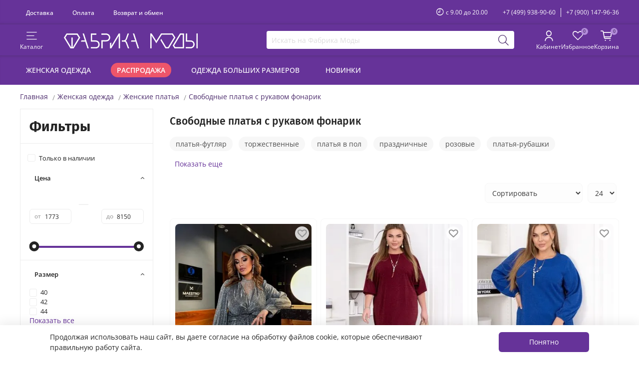

--- FILE ---
content_type: text/html; charset=utf-8
request_url: https://fabrika-mody.ru/collection/platya/svobodnye-platya-s-rukavom-fonarik
body_size: 46017
content:
<!DOCTYPE html>
<html style="--color-btn-bg:#663399;
--color-btn-bg-is-dark:true;
--bg:#ffffff;
--bg-is-dark:false;

--color-text: var(--color-text-dark);
--color-text-minor-shade: var(--color-text-dark-minor-shade);
--color-text-major-shade: var(--color-text-dark-major-shade);
--color-text-half-shade: var(--color-text-dark-half-shade);

--color-notice-warning-is-dark:false;
--color-notice-success-is-dark:false;
--color-notice-error-is-dark:false;
--color-notice-info-is-dark:false;
--color-form-controls-bg:var(--bg);
--color-form-controls-bg-disabled:var(--bg-minor-shade);
--color-form-controls-border-color:var(--bg-half-shade);
--color-form-controls-color:var(--color-text);
--is-editor:false;

" lang="ru">
  <head><meta data-config="{&quot;collection_filter_version&quot;:1748076619,&quot;collection_products_count&quot;:1621}" name="page-config" content="" /><meta data-config="{&quot;money_with_currency_format&quot;:{&quot;delimiter&quot;:&quot; &quot;,&quot;separator&quot;:&quot;.&quot;,&quot;format&quot;:&quot;%n %u&quot;,&quot;unit&quot;:&quot;₽&quot;,&quot;show_price_without_cents&quot;:1},&quot;currency_code&quot;:&quot;RUR&quot;,&quot;currency_iso_code&quot;:&quot;RUB&quot;,&quot;default_currency&quot;:{&quot;title&quot;:&quot;Российский рубль&quot;,&quot;code&quot;:&quot;RUR&quot;,&quot;rate&quot;:1.0,&quot;format_string&quot;:&quot;%n %u&quot;,&quot;unit&quot;:&quot;₽&quot;,&quot;price_separator&quot;:&quot;&quot;,&quot;is_default&quot;:true,&quot;price_delimiter&quot;:&quot;&quot;,&quot;show_price_with_delimiter&quot;:true,&quot;show_price_without_cents&quot;:true},&quot;facebook&quot;:{&quot;pixelActive&quot;:false,&quot;currency_code&quot;:&quot;RUB&quot;,&quot;use_variants&quot;:false},&quot;vk&quot;:{&quot;pixel_active&quot;:null,&quot;price_list_id&quot;:null},&quot;new_ya_metrika&quot;:true,&quot;ecommerce_data_container&quot;:&quot;dataLayer&quot;,&quot;common_js_version&quot;:null,&quot;vue_ui_version&quot;:null,&quot;feedback_captcha_enabled&quot;:true,&quot;account_id&quot;:159726,&quot;hide_items_out_of_stock&quot;:false,&quot;forbid_order_over_existing&quot;:true,&quot;minimum_items_price&quot;:null,&quot;enable_comparison&quot;:true,&quot;locale&quot;:&quot;ru&quot;,&quot;client_group&quot;:null,&quot;consent_to_personal_data&quot;:{&quot;active&quot;:true,&quot;obligatory&quot;:true,&quot;description&quot;:&quot;\u003cul\u003e\r\n\u003cli\u003e\u003cspan style=\&quot;font-size: 10pt;\&quot;\u003e\u003ca style=\&quot;text-decoration: none;\&quot; href=\&quot;http://fabrika-mody.ru/page/publichnaya-oferta\&quot; target=\&quot;_blanc\&quot;\u003eУсловия продажи товаров\u003c/a\u003e\u003c/span\u003e\u003c/li\u003e\r\n\u003cli\u003e\u003cspan style=\&quot;font-size: 10pt;\&quot;\u003e\u003ca style=\&quot;text-decoration: none;\&quot; href=\&quot;https://fabrika-mody.ru/page/personal-data\&quot; target=\&quot;_blanc\&quot;\u003eПолитика в отношении обработки персональных данных\u003c/a\u003e\u003c/span\u003e\u003c/li\u003e\r\n\u003c/ul\u003e&quot;},&quot;recaptcha_key&quot;:&quot;6LfXhUEmAAAAAOGNQm5_a2Ach-HWlFKD3Sq7vfFj&quot;,&quot;recaptcha_key_v3&quot;:&quot;6LcZi0EmAAAAAPNov8uGBKSHCvBArp9oO15qAhXa&quot;,&quot;yandex_captcha_key&quot;:&quot;ysc1_ec1ApqrRlTZTXotpTnO8PmXe2ISPHxsd9MO3y0rye822b9d2&quot;,&quot;checkout_float_order_content_block&quot;:true,&quot;available_products_characteristics_ids&quot;:null,&quot;sber_id_app_id&quot;:&quot;5b5a3c11-72e5-4871-8649-4cdbab3ba9a4&quot;,&quot;theme_generation&quot;:4,&quot;quick_checkout_captcha_enabled&quot;:false,&quot;max_order_lines_count&quot;:500,&quot;sber_bnpl_min_amount&quot;:1000,&quot;sber_bnpl_max_amount&quot;:150000,&quot;counter_settings&quot;:{&quot;data_layer_name&quot;:&quot;dataLayer&quot;,&quot;new_counters_setup&quot;:true,&quot;add_to_cart_event&quot;:true,&quot;remove_from_cart_event&quot;:true,&quot;add_to_wishlist_event&quot;:true,&quot;purchase_event&quot;:true},&quot;site_setting&quot;:{&quot;show_cart_button&quot;:true,&quot;show_service_button&quot;:false,&quot;show_marketplace_button&quot;:false,&quot;show_quick_checkout_button&quot;:false},&quot;warehouses&quot;:[{&quot;id&quot;:1399,&quot;title&quot;:&quot;Основной&quot;,&quot;array_index&quot;:0}],&quot;captcha_type&quot;:&quot;google&quot;,&quot;human_readable_urls&quot;:false}" name="shop-config" content="" /><meta name='js-evnvironment' content='production' /><meta name='default-locale' content='ru' /><meta name='insales-redefined-api-methods' content="[]" /><script type="text/javascript" src="https://static.insales-cdn.com/assets/static-versioned/v3.72/static/libs/lodash/4.17.21/lodash.min.js"></script><script>dataLayer= []; dataLayer.push({
        event: 'view_item_list',
        ecommerce: {
          items: [{"item_name":"Платье УК-407 Фабрика Моды","item_id":"1690936881","item_price":"4700.00","items_list_id":"3320131","index":1},{"item_name":"Платье УК-2630 Фабрика Моды","item_id":"1690936825","item_price":"4700.00","items_list_id":"3320131","index":2},{"item_name":"Платье УК-2629 Фабрика Моды","item_id":"1690936817","item_price":"4800.00","items_list_id":"3320131","index":3},{"item_name":"Платье УК-1062 Фабрика Моды","item_id":"1690936745","item_price":"4900.00","items_list_id":"3320131","index":4},{"item_name":"Платье УК-1059 Фабрика Моды","item_id":"1690936737","item_price":"4800.00","items_list_id":"3320131","index":5},{"item_name":"Платье УК-054 Фабрика Моды","item_id":"1690936705","item_price":"4800.00","items_list_id":"3320131","index":6},{"item_name":"Платье УК-739-1 Фабрика Моды","item_id":"1690332713","item_price":"5700.00","items_list_id":"3320131","index":7},{"item_name":"Платье УК-209-2 Фабрика Моды","item_id":"1685443505","item_price":"5300.00","items_list_id":"3320131","index":8},{"item_name":"Платье УК-209-1 Фабрика Моды","item_id":"1685443361","item_price":"5300.00","items_list_id":"3320131","index":9},{"item_name":"Платье УК-1051-4 Фабрика Моды","item_id":"1671216585","item_price":"4500.00","items_list_id":"3320131","index":10},{"item_name":"Платье УК-1051-3 Фабрика Моды","item_id":"1671216577","item_price":"4500.00","items_list_id":"3320131","index":11},{"item_name":"Платье УК-1051-2 Фабрика Моды","item_id":"1671216553","item_price":"4500.00","items_list_id":"3320131","index":12},{"item_name":"Платье УК-1051-1 Фабрика Моды","item_id":"1671216529","item_price":"4500.00","items_list_id":"3320131","index":13},{"item_name":"Платье УК-1044-4 Фабрика Моды","item_id":"1671207489","item_price":"4800.00","items_list_id":"3320131","index":14},{"item_name":"Платье УК-1044-3 Фабрика Моды","item_id":"1671206673","item_price":"4800.00","items_list_id":"3320131","index":15},{"item_name":"Платье УК-1044-2 Фабрика Моды","item_id":"1671206585","item_price":"4800.00","items_list_id":"3320131","index":16},{"item_name":"Платье УК-1044-1 Фабрика Моды","item_id":"1671206489","item_price":"4800.00","items_list_id":"3320131","index":17},{"item_name":"Платье УК-519-5 Fabrika","item_id":"1649583617","item_price":"6000.00","items_list_id":"3320131","index":18},{"item_name":"Платье УК-519-4 Fabrika","item_id":"1649583377","item_price":"6000.00","items_list_id":"3320131","index":19},{"item_name":"Платье УК-519-3 Fabrika","item_id":"1649582361","item_price":"6000.00","items_list_id":"3320131","index":20},{"item_name":"Платье УК-395-3 Фабрика Моды","item_id":"1648092377","item_price":"4600.00","items_list_id":"3320131","index":21},{"item_name":"Платье УК-395-2 Фабрика Моды","item_id":"1648092345","item_price":"4600.00","items_list_id":"3320131","index":22},{"item_name":"Платье УК-395-1 Фабрика Моды","item_id":"1648092297","item_price":"4600.00","items_list_id":"3320131","index":23},{"item_name":"Платье УК-900 Фабрика Моды","item_id":"1646395265","item_price":"4700.00","items_list_id":"3320131","index":24}]
         }
      });</script>
<!--InsalesCounter -->
<script type="text/javascript">
(function() {
  if (typeof window.__insalesCounterId !== 'undefined') {
    return;
  }

  try {
    Object.defineProperty(window, '__insalesCounterId', {
      value: 159726,
      writable: true,
      configurable: true
    });
  } catch (e) {
    console.error('InsalesCounter: Failed to define property, using fallback:', e);
    window.__insalesCounterId = 159726;
  }

  if (typeof window.__insalesCounterId === 'undefined') {
    console.error('InsalesCounter: Failed to set counter ID');
    return;
  }

  let script = document.createElement('script');
  script.async = true;
  script.src = '/javascripts/insales_counter.js?7';
  let firstScript = document.getElementsByTagName('script')[0];
  firstScript.parentNode.insertBefore(script, firstScript);
})();
</script>
<!-- /InsalesCounter -->

    <!-- meta -->
<meta charset="UTF-8" /><title>Свободные платья с рукавом фонарик купить в интернет-магазине Фабрика Моды</title><meta name="description" content="Большой выбор свободных платьев с рукавом фонарик. Широкая размерная сетка. Быстрая доставка во все регионы России. Скидки до 70%">
<meta data-config="{&quot;static-versioned&quot;: &quot;1.38&quot;}" name="theme-meta-data" content="">

<script type="application/ld+json">
{
	"@context": "https://schema.org",
	"@type": "BreadcrumbList",
	"itemListElement": [
	{
		"@type": "ListItem",
		"position": 1,
		"name": "Главная",
		"item": "https://fabrika-mody.ru"
	},{
							"@type": "ListItem",
							"position": 2,
							"name": "Женская одежда",
							"item": "https://fabrika-mody.ru/collection/womens-clothing"
						},{
							"@type": "ListItem",
							"position": 3,
							"name": "Женские платья",
							"item": "https://fabrika-mody.ru/collection/platya"
						},{
							"@type": "ListItem",
							"position": 4,
							"name": "Свободные платья с рукавом фонарик",
							"item": "https://fabrika-mody.ru"
						}]
}</script>



<meta name="robots" content="index,follow">
<meta http-equiv="X-UA-Compatible" content="IE=edge,chrome=1">
<meta name="viewport" content="width=device-width, initial-scale=1.0">
<meta name="SKYPE_TOOLBAR" content="SKYPE_TOOLBAR_PARSER_COMPATIBLE">
<meta name="format-detection" content="telephone=no">

<!-- canonical url--><link rel="canonical" href="https://fabrika-mody.ru/collection/platya/svobodnye-platya-s-rukavom-fonarik"/>

<!-- rss feed-->
  
    
    <meta property="og:title" content="Свободные платья с рукавом фонарик">
  
  
  <meta property="og:type" content="website">
  <meta property="og:url" content="https://fabrika-mody.ru/collection/platya/svobodnye-platya-s-rukavom-fonarik">




<!-- icons-->
<link rel="shortcut icon" type="image/x-icon" href="https://cdn.fabrika-mody.ru/files/1/265/31351049/original/favicon.ico">
<link rel="icon" type="image/png" sizes="16x16" href="https://static.insales-cdn.com/assets/1/5254/6444166/1765407778/favicon.png" />
<link rel="icon" type="image/png" sizes="120x120" href="https://cdn.fabrika-mody.ru/files/1/4101/31436805/original/favicon-120x120.png">
<link rel="icon" type="image/png" sizes="144x144" href="https://cdn.fabrika-mody.ru/files/1/4165/31436869/original/favicon-144x144.png">

<link rel="manifest" href="https://cdn.fabrika-mody.ru/files/1/3094/33188886/original/site.webmanifest"><style media="screen">  
  @supports (content-visibility: hidden) {
    body:not(.settings_loaded) {
      content-visibility: hidden;
    }
  }
  @supports not (content-visibility: hidden) {
    body:not(.settings_loaded) {
      visibility: hidden;
    }
  }
</style>

<meta name="facebook-domain-verification" content="pq3c9merot7lkp25aac4wrg58ahu53" />
<meta name="zen-verification" content="HI6qQ005QPTDgeI7eTnvKQru8cvAcXfKc2dPttqr3Pzkdvy0Wwvxmri4nnPxh9TN" />
  </head>
  <body>    
    <noscript>
<div class="njs-alert-overlay">
  <div class="njs-alert-wrapper">
    <div class="njs-alert">
      <p>Включите в вашем браузере JavaScript!</p>
    </div>
  </div>
</div>
</noscript>

    <div class="page_layout page_layout_normal_left page_layout_section_top ">
      <header>
      
        <div
  class="layout widget-type_widget_v4_header_3_57517f7fcbff3dcc11c202774ca5174d"
  style="--logo-img:'https://static.insales-cdn.com/files/1/6600/34904520/original/logo_gorizont_fm.png'; --social-img-1:'https://static.insales-cdn.com/fallback_files/1/1621/1621/original/dz.svg'; --social-img-2:'https://static.insales-cdn.com/fallback_files/1/1623/1623/original/fb.svg'; --social-img-3:'https://static.insales-cdn.com/fallback_files/1/1691/1691/original/twitter.svg'; --social-img-4:'https://static.insales-cdn.com/fallback_files/1/1696/1696/original/vk.svg'; --social-img-5:'https://static.insales-cdn.com/fallback_files/1/1703/1703/original/yt.svg'; --social-img-6:'https://static.insales-cdn.com/fallback_files/1/1653/1653/original/insta.svg'; --social-img-7:'https://static.insales-cdn.com/fallback_files/1/1686/1686/original/telegram.svg'; --layout-wide-bg:true; --header-mt:0.5vw; --header-mb:0.5vw; --layout-mt:0vw; --layout-mb:0vw; --layout-pt:0vw; --layout-pb:0vw; --layout-content-max-width:1500px; --layout-wide-content:false; --layout-edge:false; --hide-desktop:false; --hide-mobile:false;"
  data-widget-drop-item-id="64181195"
  
  >
  <div class="layout__content">
    <div class="header">
  <div class="header-top">
    <div class="header-top__inner">
      <div class="menu"><div class="menu__item">
          <a href="/page/delivery" class="menu__link">Доставка</a>
        </div><div class="menu__item">
          <a href="/page/payment" class="menu__link">Оплата</a>
        </div><div class="menu__item">
          <a href="/page/return" class="menu__link">Возврат и обмен</a>
        </div></div>
      <div class="header__area-text">
        <span class="work-time_btn icon-clock"></span>
        <span class="header__work-time">с 9.00 до 20.00</span>
        <span class="work-time_tooltip">Доставка осуществляется в 4-х часовой интервал с 9.00 до 22.00, с Пн по Вс</span>
      </div>
      <div class="header__area-contacts">
        <div class="header__phone"><a class="header__phone-value" href="tel:+74999389060">+7 (499) 938-90-60</a></div>
        <div class="header__phone _phone-2"><a class="header__phone-value" href="tel:+79001479636">+7 (900) 147-96-36</a></div>
      </div>
    </div>
  </div>
  <div class="header-main">
    <div class="header-main__inner">
      <div class="header__area-show-menu">         
        <div class="control-btn js-show-side-panel" title="Открыть каталог товаров">
          <div class="icon-area"><span class="icon-bars"></span></div>
          <div class="text-area"><span class="control-text">Каталог</span></div>
        </div>        
        <div class="control-btn js-hide-side-panel" title="Закрыть каталог товаров">
          <div class="icon-area"><span class="icon-times"></span></div>
          <div class="text-area"><span class="control-text">Каталог</span></div>
        </div>        
      </div>    
    <div class="header__area-logo"><a href="/" class="header__logo">
  <picture>
    <source media="(max-width:375px)" srcset="https://static.insales-cdn.com/r/RuFqZBwITb4/rs:fit:160:0:1/plain/files/1/6600/34904520/original/logo_gorizont_fm.png@webp" type="image/webp" width="160" height="18">
    <source media="(max-width:768px)" srcset="https://static.insales-cdn.com/r/W8Md_Hp91UI/rs:fit:187:0:1/plain/files/1/6600/34904520/original/logo_gorizont_fm.png@webp" type="image/webp" width="187" height="21">
    <source media="(min-width:769px)" srcset="https://static.insales-cdn.com/r/hDaXsosyA78/rs:fit:268:0:1/plain/files/1/6600/34904520/original/logo_gorizont_fm.png@webp" type="image/webp" width="268" height="30">        
    <img src="https://static.insales-cdn.com/r/hDaXsosyA78/rs:fit:268:0:1/plain/files/1/6600/34904520/original/logo_gorizont_fm.png@webp" alt="Фабрика Моды" title="Фабрика Моды" width="268" height="30">
  </picture>
</a></div>
    <div class="header__area-search"><div class="search">
  <form action="/search" method="get" class="search-form">
    <input type="text" autocomplete="off" class="form-control form-control_size-m search-field" name="q" value="" placeholder="Искать на Фабрика Моды" data-search-field>
    <button type="submit" class="search-btn" aria-label="Поиск">
      <span class="icon-search"></span>    
    </button>
    <div class="header__search__results" data-search-result></div>  
  </form>  
</div></div>
    <div class="header__area-controls"><div class="control-btn header__filter js-show-mobile-filter" title="Открыть фильтр товаров">
        <div class="icon-area"><span class="icon-sliders"><span class="icon-check control-bage"></span></span></div>
        <div class="text-area"><span class="control-text">Фильтры</span></div>
      </div>
      <div class="control-btn header__filter js-hide-mobile-filter" title="Закрыть фильтр товаров">
        <div class="icon-area"><span class="icon-times"></span></div>
        <div class="text-area"><span class="control-text">Фильтры</span></div>
      </div><a href="/client_account/orders" class="control-btn header__cabinet" aria-label="Личный кабинет покупателя">
        <div class="icon-area"><span class="icon-user"></span></div>
        <div class="text-area"><span class="control-text">Кабинет</span></div>
      </a>      
      <a href="/favorites" class="control-btn header__favorite" data-ui-favorites-counter-btn aria-label="Избранные товары">
        <div class="icon-area"><span class="icon-favorites"><span class="control-bage" data-ui-favorites-counter>0</span></span></div>
        <div class="text-area"><span class="control-text">Избранное</span></div>
      </a>      
      <a href="/cart_items" class="control-btn header__cart" aria-label="Корзина покупок">
        <div class="icon-area"><span class="icon-cart"><span class="control-bage" data-cart-positions-count></span></span></div>
        <div class="text-area"><span class="control-text">Корзина</span></div>
      </a>      
      </div>
    </div>
  </div>  
  <div class="header-bottom">
    <div class="header-bottom__inner">
      <div class="menu"><div class="menu__item">
          <a href="/collection/womens-clothing" class="menu__link">Женская одежда</a>
        </div><div class="menu__item">
          <a href="/collection/tovary-so-skidkoy" class="menu__link is-sale">Распродажа</a>
        </div><div class="menu__item">
          <a href="/collection/womens-clothing/plus-size" class="menu__link">Одежда больших размеров</a>
        </div><div class="menu__item">
          <a href="https://fabrika-mody.ru/collection/novinki" class="menu__link">Новинки</a>
        </div></div>
    </div>
  </div>   
</div>
<div class="side-panel">
  <div class="side-panel__content">
    <div class="side-panel__head">
      <div class="side-panel__controls">
        <a href="/client_account/orders" class="control-btn side-panel__cabinet" aria-label="Личный кабинет покупателя">          
          <div class="icon-area"><span class="icon-user"></span></div>
          <div class="text-area"><span class="control-text">Кабинет</span></div>
        </a>
        <a href="/favorites" class="control-btn side-panel__favorite" data-ui-favorites-counter-btn aria-label="Избранные товары">
          <div class="icon-area"><span class="icon-favorites"><span class="control-bage" data-ui-favorites-counter>0</span></span></div>
          <div class="text-area"><span class="control-text">Избранное</span></div>
        </a>
      </div>      
      <div class="search">
  <form action="/search" method="get" class="search-form">
    <input type="text" autocomplete="off" class="form-control form-control_size-m search-field" name="q" value="" placeholder="Искать на Фабрика Моды" data-search-field>
    <button type="submit" class="search-btn" aria-label="Поиск">
      <span class="icon-search"></span>    
    </button>
    <div class="header__search__results" data-search-result></div>  
  </form>  
</div>
    </div>
    <div class="collections"><ul class="collections__menu" data-navigation>
<li class="collections__item" data-navigation-item>
            <div class="collections__controls with-submenu">
              
              <a href="/collection/verhnyaya-odegda" class="collections__link" data-navigation-link="/collection/verhnyaya-odegda">Верхняя одежда</a><span class="icon-angle-down show-btn js-show-submenu"></span></div><ul class="collections__submenu" data-navigation-submenu>
<li class="collections__item" data-navigation-item>
            <div class="collections__controls">
              
              <a href="/collection/puhoviki" class="collections__link" data-navigation-link="/collection/puhoviki">Пуховики</a></div></li>
<li class="collections__item" data-navigation-item>
            <div class="collections__controls">
              
              <a href="/collection/zimnie-kostyumy" class="collections__link" data-navigation-link="/collection/zimnie-kostyumy">Зимние костюмы</a></div></li>
<li class="collections__item" data-navigation-item>
            <div class="collections__controls">
              
              <a href="/collection/zimnie-kombinezony-2" class="collections__link" data-navigation-link="/collection/zimnie-kombinezony-2">Зимние комбинезоны</a></div></li>
<li class="collections__item" data-navigation-item>
            <div class="collections__controls with-submenu">
              
              <a href="/collection/kurtki" class="collections__link" data-navigation-link="/collection/kurtki">Куртки</a><span class="icon-angle-down show-btn js-show-submenu"></span></div><ul class="collections__submenu" data-navigation-submenu>
<li class="collections__item" data-navigation-item>
            <div class="collections__controls">
              
              <a href="/collection/vetrovki" class="collections__link" data-navigation-link="/collection/vetrovki">Ветровки</a></div></li>
<li class="collections__item" data-navigation-item>
            <div class="collections__controls">
              
              <a href="/collection/kosuhi" class="collections__link" data-navigation-link="/collection/kosuhi">Косухи</a></div></li>
<li class="collections__item" data-navigation-item>
            <div class="collections__controls">
              
              <a href="/collection/parki" class="collections__link" data-navigation-link="/collection/parki">Парки</a></div></li>
<li class="collections__item" data-navigation-item>
            <div class="collections__controls">
              
              <a href="/collection/bombery" class="collections__link" data-navigation-link="/collection/bombery">Бомберы</a></div></li>
</ul></li><li class="collections__item" data-navigation-item>
            <div class="collections__controls">
              
              <a href="/collection/zhilety-mehovye" class="collections__link" data-navigation-link="/collection/zhilety-mehovye">Жилеты</a></div></li>
<li class="collections__item" data-navigation-item>
            <div class="collections__controls">
              
              <a href="/collection/palto" class="collections__link" data-navigation-link="/collection/palto">Пальто и полупальто</a></div></li>
<li class="collections__item" data-navigation-item>
            <div class="collections__controls">
              
              <a href="/collection/shuby" class="collections__link" data-navigation-link="/collection/shuby">Шубы</a></div></li>
<li class="collections__item" data-navigation-item>
            <div class="collections__controls">
              
              <a href="/collection/dublenki" class="collections__link" data-navigation-link="/collection/dublenki">Дубленки</a></div></li>
<li class="collections__item" data-navigation-item>
            <div class="collections__controls">
              
              <a href="/collection/trenchcoats" class="collections__link" data-navigation-link="/collection/trenchcoats">Тренчи и плащи</a></div></li>
<li class="collections__item" data-navigation-item>
            <div class="collections__controls">
              
              <a href="/collection/poncho" class="collections__link" data-navigation-link="/collection/poncho">Пончо</a></div></li>
</ul></li><li class="collections__item" data-navigation-item>
            <div class="collections__controls with-submenu">
              
              <a href="/collection/kostyumy" class="collections__link" data-navigation-link="/collection/kostyumy">Костюмы</a><span class="icon-angle-down show-btn js-show-submenu"></span></div><ul class="collections__submenu" data-navigation-submenu>
<li class="collections__item" data-navigation-item>
            <div class="collections__controls">
              
              <a href="/collection/kostyumy-s-bryukami" class="collections__link" data-navigation-link="/collection/kostyumy-s-bryukami">Брючные костюмы</a></div></li>
<li class="collections__item" data-navigation-item>
            <div class="collections__controls">
              
              <a href="/collection/kostyumy-s-yubkoy" class="collections__link" data-navigation-link="/collection/kostyumy-s-yubkoy">Костюмы с юбкой</a></div></li>
<li class="collections__item" data-navigation-item>
            <div class="collections__controls">
              
              <a href="/collection/kostyumy-s-shortami" class="collections__link" data-navigation-link="/collection/kostyumy-s-shortami">Костюмы с шортами</a></div></li>
</ul></li><li class="collections__item" data-navigation-item>
            <div class="collections__controls">
              
              <a href="/collection/pidzhaki" class="collections__link" data-navigation-link="/collection/pidzhaki">Пиджаки и жакеты</a></div></li>
<li class="collections__item" data-navigation-item>
            <div class="collections__controls">
              
              <a href="/collection/zhilety-2" class="collections__link" data-navigation-link="/collection/zhilety-2">Жилеты</a></div></li>
<li class="collections__item" data-navigation-item>
            <div class="collections__controls">
              
              <a href="/collection/kombinezony" class="collections__link" data-navigation-link="/collection/kombinezony">Комбинезоны</a></div></li>
<li class="collections__item" data-navigation-item>
            <div class="collections__controls">
              
              <a href="/collection/bluzki-rubashki" class="collections__link" data-navigation-link="/collection/bluzki-rubashki">Блузки и рубашки</a></div></li>
<li class="collections__item" data-navigation-item>
            <div class="collections__controls">
              
              <a href="/collection/bodi" class="collections__link" data-navigation-link="/collection/bodi">Боди</a></div></li>
<li class="collections__item" data-navigation-item>
            <div class="collections__controls">
              
              <a href="/collection/mayki-i-topy" class="collections__link" data-navigation-link="/collection/mayki-i-topy">Майки и топы</a></div></li>
<li class="collections__item" data-navigation-item>
            <div class="collections__controls">
              
              <a href="/collection/futbolki-3" class="collections__link" data-navigation-link="/collection/futbolki-3">Футболки</a></div></li>
<li class="collections__item" data-navigation-item>
            <div class="collections__controls with-submenu">
              
              <a href="/collection/platya" class="collections__link" data-navigation-link="/collection/platya">Платья</a><span class="icon-angle-down show-btn js-show-submenu"></span></div><ul class="collections__submenu" data-navigation-submenu>
<li class="collections__item" data-navigation-item>
            <div class="collections__controls">
              
              <a href="/collection/zhenskie-platya-bolshih-razmerov" class="collections__link" data-navigation-link="/collection/zhenskie-platya-bolshih-razmerov">Платья больших размеров</a></div></li>
<li class="collections__item" data-navigation-item>
            <div class="collections__controls">
              
              <a href="/collection/vechernie-platya" class="collections__link" data-navigation-link="/collection/vechernie-platya">Вечерние платья</a></div></li>
<li class="collections__item" data-navigation-item>
            <div class="collections__controls">
              
              <a href="/collection/povsednevnye-platya" class="collections__link" data-navigation-link="/collection/povsednevnye-platya">Повседневные платья</a></div></li>
<li class="collections__item" data-navigation-item>
            <div class="collections__controls">
              
              <a href="/collection/dlinnye-platya" class="collections__link" data-navigation-link="/collection/dlinnye-platya">Длинные платья</a></div></li>
<li class="collections__item" data-navigation-item>
            <div class="collections__controls">
              
              <a href="/collection/ofisnye-platya" class="collections__link" data-navigation-link="/collection/ofisnye-platya">Офисные платья</a></div></li>
<li class="collections__item" data-navigation-item>
            <div class="collections__controls">
              
              <a href="/collection/platya-na-yubiley" class="collections__link" data-navigation-link="/collection/platya-na-yubiley">Платья на юбилей, для торжества</a></div></li>
<li class="collections__item" data-navigation-item>
            <div class="collections__controls">
              
              <a href="/collection/letnie-platya" class="collections__link" data-navigation-link="/collection/letnie-platya">Летние платья</a></div></li>
<li class="collections__item" data-navigation-item>
            <div class="collections__controls">
              
              <a href="/collection/korotkie-platya" class="collections__link" data-navigation-link="/collection/korotkie-platya">Короткие платья</a></div></li>
<li class="collections__item" data-navigation-item>
            <div class="collections__controls">
              
              <a href="/collection/sarafany" class="collections__link" data-navigation-link="/collection/sarafany">Сарафаны</a></div></li>
</ul></li><li class="collections__item" data-navigation-item>
            <div class="collections__controls">
              
              <a href="/collection/tuniki" class="collections__link" data-navigation-link="/collection/tuniki">Туники</a></div></li>
<li class="collections__item" data-navigation-item>
            <div class="collections__controls with-submenu">
              
              <a href="/collection/kofty-3" class="collections__link" data-navigation-link="/collection/kofty-3">Кофты</a><span class="icon-angle-down show-btn js-show-submenu"></span></div><ul class="collections__submenu" data-navigation-submenu>
<li class="collections__item" data-navigation-item>
            <div class="collections__controls">
              
              <a href="/collection/kardigany-2" class="collections__link" data-navigation-link="/collection/kardigany-2">Кардиганы</a></div></li>
<li class="collections__item" data-navigation-item>
            <div class="collections__controls">
              
              <a href="/collection/svitshoty-2" class="collections__link" data-navigation-link="/collection/svitshoty-2">Свитшоты</a></div></li>
<li class="collections__item" data-navigation-item>
            <div class="collections__controls">
              
              <a href="/collection/svitery-2" class="collections__link" data-navigation-link="/collection/svitery-2">Свитеры</a></div></li>
<li class="collections__item" data-navigation-item>
            <div class="collections__controls">
              
              <a href="/collection/dzhempery-2" class="collections__link" data-navigation-link="/collection/dzhempery-2">Джемперы</a></div></li>
<li class="collections__item" data-navigation-item>
            <div class="collections__controls">
              
              <a href="/collection/pulovery" class="collections__link" data-navigation-link="/collection/pulovery">Пуловеры</a></div></li>
<li class="collections__item" data-navigation-item>
            <div class="collections__controls">
              
              <a href="/collection/vodolazki-2" class="collections__link" data-navigation-link="/collection/vodolazki-2">Водолазки</a></div></li>
<li class="collections__item" data-navigation-item>
            <div class="collections__controls">
              
              <a href="/collection/tolstovki-i-hudi" class="collections__link" data-navigation-link="/collection/tolstovki-i-hudi">Толстовки и худи</a></div></li>
</ul></li><li class="collections__item" data-navigation-item>
            <div class="collections__controls with-submenu">
              
              <a href="/collection/bryuki" class="collections__link" data-navigation-link="/collection/bryuki">Брюки и штаны</a><span class="icon-angle-down show-btn js-show-submenu"></span></div><ul class="collections__submenu" data-navigation-submenu>
<li class="collections__item" data-navigation-item>
            <div class="collections__controls">
              
              <a href="/collection/bryuki-3" class="collections__link" data-navigation-link="/collection/bryuki-3">Брюки</a></div></li>
<li class="collections__item" data-navigation-item>
            <div class="collections__controls">
              
              <a href="/collection/kyuloty" class="collections__link" data-navigation-link="/collection/kyuloty">Кюлоты</a></div></li>
<li class="collections__item" data-navigation-item>
            <div class="collections__controls">
              
              <a href="/collection/dzhoggery" class="collections__link" data-navigation-link="/collection/dzhoggery">Джоггеры</a></div></li>
<li class="collections__item" data-navigation-item>
            <div class="collections__controls">
              
              <a href="/collection/bridzhi-i-kapri" class="collections__link" data-navigation-link="/collection/bridzhi-i-kapri">Бриджи и капри</a></div></li>
<li class="collections__item" data-navigation-item>
            <div class="collections__controls">
              
              <a href="/collection/legginsy" class="collections__link" data-navigation-link="/collection/legginsy">Легинсы и лосины</a></div></li>
<li class="collections__item" data-navigation-item>
            <div class="collections__controls">
              
              <a href="/collection/kargo" class="collections__link" data-navigation-link="/collection/kargo">Карго</a></div></li>
</ul></li><li class="collections__item" data-navigation-item>
            <div class="collections__controls">
              
              <a href="/collection/yubki" class="collections__link" data-navigation-link="/collection/yubki">Юбки и шорты</a></div></li>
<li class="collections__item" data-navigation-item>
            <div class="collections__controls">
              
              <a href="/collection/komplekty" class="collections__link" data-navigation-link="/collection/komplekty">Комплекты женской одежды</a></div></li>
<li class="collections__item" data-navigation-item>
            <div class="collections__controls">
              
              <a href="/collection/sportivnaya-odegda" class="collections__link" data-navigation-link="/collection/sportivnaya-odegda">Спортивная одежда</a></div></li>
<li class="collections__item" data-navigation-item>
            <div class="collections__controls">
              
              <a href="/collection/domashnyaya-odezhda" class="collections__link" data-navigation-link="/collection/domashnyaya-odezhda">Домашняя одежда</a></div></li>
<li class="collections__item" data-navigation-item>
            <div class="collections__controls">
              
              <a href="/collection/plyazhnaya-odezhda" class="collections__link" data-navigation-link="/collection/plyazhnaya-odezhda">Пляжная одежда</a></div></li></ul>
</div>
    <div class="menu">
      <div class="menu__head">Меню</div>
      <div class="menu__list"><div class="menu__item">
            <a href="/collection/womens-clothing" class="menu__link">Женская одежда</a>          
          </div><div class="menu__item">
            <a href="/collection/tovary-so-skidkoy" class="menu__link is-sale">Распродажа</a>          
          </div><div class="menu__item">
            <a href="/collection/womens-clothing/plus-size" class="menu__link">Одежда больших размеров</a>          
          </div><div class="menu__item">
            <a href="https://fabrika-mody.ru/collection/novinki" class="menu__link">Новинки</a>          
          </div></div>
      <div class="menu__list"><div class="menu__item">
          <a href="/page/delivery" class="menu__link">Доставка</a>
        </div><div class="menu__item">
          <a href="/page/payment" class="menu__link">Оплата</a>
        </div><div class="menu__item">
          <a href="/page/return" class="menu__link">Возврат и обмен</a>
        </div></div>
    </div>    
    <div class="contacts">
      <div class="contacts__head">Контакты</div>
      <div class="phone-list"><a class="phone-value" href="tel:+74999389060">+7 (499) 938-90-60</a>
<a class="phone-value" href="tel:+79001479636">+7 (900) 147-96-36</a>
<a href="https://wa.me/79001479636" class="header-whatsapp phone-value" target="_blank" rel="nofollow">
    <img class="header-whatsapp-icon" src="https://static.insales-cdn.com/files/1/3149/33066061/original/whatsapp_150.png" alt="WhatsApp">
    WhatsApp
  </a></div>
    </div>    
    <div class="soclinks">      
      <a aria-label="VKontakte" title="VK" target="_blank" href="https://vk.com/fashion_factory" rel="nofollow" class="soclinks__item">
        <img class="lazyload" src="https://static.insales-cdn.com/fallback_files/1/1696/1696/original/vk.svg" width="24" height="24">
      </a>      
      <a aria-label="Instagram" title="Instagram" target="_blank" href="https://www.instagram.com/fabrikamody.ru/" rel="nofollow" class="soclinks__item">
        <img class="lazyload" src="https://static.insales-cdn.com/fallback_files/1/1653/1653/original/insta.svg" width="24" height="24">
      </a>      
      <a aria-label="Telegram" title="Telegram" target="_blank" href="https://t.me/fabrika_mody_ru" rel="nofollow" class="soclinks__item">
      	<img class="lazyload" src="https://static.insales-cdn.com/fallback_files/1/1686/1686/original/telegram.svg" width="24" height="24">
      </a>
      <a aria-label="YouTube" title="YouTube" target="_blank" href="https://www.youtube.com/@fabrika_mody_ru" rel="nofollow" class="soclinks__item">
      	<img class="lazyload" src="https://static.insales-cdn.com/fallback_files/1/1703/1703/original/yt.svg" width="24" height="24">
      </a>
    </div>
  </div>  
</div>
  </div>
</div>

      
      </header>
                 
        <section id="top-delimeter" class="page_section_top">
          
          <div
  class="layout widget-type_widget_v4_breadcrumbs_1_247858b1f597d07e4b2323c804256bd9"
  style="--delemeter:1; --align:start; --layout-wide-bg:true; --layout-mt:0vw; --layout-mb:0vw; --layout-pt:1vw; --layout-pb:1vw; --layout-content-max-width:1500px; --layout-wide-content:false; --layout-edge:false; --hide-desktop:false; --hide-mobile:false;"
  data-widget-drop-item-id="64181172"
  
  >
  <div class="layout__content">
    <div class="breadcrumb-wrapper delemeter_1">
  <ul class="breadcrumb">
    <li class="breadcrumb-item home">
      <a class="breadcrumb-link" title="Главная" href="/">Главная</a>     
    </li><li class="breadcrumb-item">
      <a class="breadcrumb-link" title="Женская одежда" href="/collection/womens-clothing">Женская одежда</a>
    </li><li class="breadcrumb-item">
      <a class="breadcrumb-link" title="Женские платья" href="/collection/platya">Женские платья</a>
    </li><li class="breadcrumb-item">
      <a class="breadcrumb-link" title="Свободные платья с рукавом фонарик" href="/collection/platya/svobodnye-platya-s-rukavom-fonarik">Свободные платья с рукавом фонарик</a>
    </li></ul>
</div>
  </div>
</div>

          
        </section>      
      
      <main>
        

<div
  class="layout widget-type_widget_v4_collection_sort_1_60d9710ec856fa613d546d0dc95473d6"
  style="--hide-sorting-on-mobile:false; --layout-wide-bg:true; --layout-mt:1vw; --layout-mb:1vw; --layout-pt:0vw; --layout-pb:0vw; --layout-content-max-width:1480px; --layout-wide-content:false; --layout-edge:false; --hide-desktop:false; --hide-mobile:false;"
  data-widget-drop-item-id="64181181"
  
  >
  <div class="layout__content">
    <div class="collection-toolbar">    
  <div class="collection__title">
    <h1>Свободные платья с рукавом фонарик
</h1>
  </div><div class="seo-filter">
    <div class="seo-filter_content"><div class="seo-filter_item" filter_id="platya-futlyar">
        <a href="/collection/platya/platya-futlyary" class="seo-filter_link " title="Женские платья платья-футляр">платья-футляр</a>
      </div><div class="seo-filter_item" filter_id="torzhestvennye">
        <a href="/collection/platya/torzhestvennye-platya" class="seo-filter_link " title="Женские платья торжественные">торжественные</a>
      </div><div class="seo-filter_item" filter_id="v-pol">
        <a href="/collection/platya/platya-v-pol" class="seo-filter_link " title="Женские платья платья в пол">платья в пол</a>
      </div><div class="seo-filter_item" filter_id="prazdnichnye">
        <a href="/collection/platya/prazdnichnye-platya" class="seo-filter_link " title="Женские платья праздничные">праздничные</a>
      </div><div class="seo-filter_item" filter_id="rozovye">
        <a href="/collection/platya/rozovye-platya" class="seo-filter_link " title="Женские платья розовые">розовые</a>
      </div><div class="seo-filter_item" filter_id="platya-rubashki">
        <a href="/collection/platya/platya-rubashki" class="seo-filter_link " title="Женские платья платья-рубашки">платья-рубашки</a>
      </div><div class="seo-filter_item" filter_id="platya-na-vypusknoy">
        <a href="/collection/platya/platya-na-vypusknoy" class="seo-filter_link " title="Женские платья платья на выпускной вечер">платья на выпускной вечер</a>
      </div><div class="seo-filter_item" filter_id="gode">
        <a href="/collection/platya/platya-gode" class="seo-filter_link " title="Женские платья годе">годе</a>
      </div><div class="seo-filter_item" filter_id="kozhanye">
        <a href="/collection/platya/kozhanye-platya" class="seo-filter_link " title="Женские платья кожаные">кожаные</a>
      </div><div class="seo-filter_item" filter_id="boho">
        <a href="/collection/platya/platya-boho" class="seo-filter_link " title="Женские платья бохо">бохо</a>
      </div><div class="seo-filter_item" filter_id="platya-mayki">
        <a href="/collection/platya/platya-mayki" class="seo-filter_link " title="Женские платья платья-майки">платья-майки</a>
      </div><div class="seo-filter_item" filter_id="so-spuschennymi-plechami">
        <a href="/collection/platya/platya-so-spuschennymi-plechami" class="seo-filter_link " title="Женские платья со спущенными плечами">со спущенными плечами</a>
      </div><div class="seo-filter_item" filter_id="platya-hudi">
        <a href="/collection/platya/platya-hudi" class="seo-filter_link " title="Женские платья платья-худи">платья-худи</a>
      </div><div class="seo-filter_item" filter_id="so-shleyfom">
        <a href="/collection/platya/platya-so-shleyfom" class="seo-filter_link " title="Женские платья со шлейфом">со шлейфом</a>
      </div><div class="seo-filter_item" filter_id="s-payetkami">
        <a href="/collection/platya/platya-s-kamnyami-payetkami" class="seo-filter_link " title="Женские платья с пайетками">с пайетками</a>
      </div><div class="seo-filter_item" filter_id="platya-futbolki">
        <a href="/collection/platya/platya-futbolki" class="seo-filter_link " title="Женские платья платья-футболки">платья-футболки</a>
      </div><div class="seo-filter_item" filter_id="platya-pidzhaki">
        <a href="/collection/platya/platya-pidzhaki" class="seo-filter_link " title="Женские платья платья-пиджаки">платья-пиджаки</a>
      </div><div class="seo-filter_item" filter_id="s-dlinnym-rukavom">
        <a href="/collection/platya/platya-s-dlinnym-rukavom" class="seo-filter_link " title="Женские платья с длинным рукавом">с длинным рукавом</a>
      </div><div class="seo-filter_item" filter_id="oversize-2">
        <a href="/collection/platya/zhenskie-platya-oversize" class="seo-filter_link " title="Женские платья оверсайз">оверсайз</a>
      </div><div class="seo-filter_item" filter_id="kruzhevnye">
        <a href="/collection/platya/kruzhevnye-i-gipyurovye-platya" class="seo-filter_link " title="Женские платья кружевные">кружевные</a>
      </div><div class="seo-filter_item" filter_id="delovye-2">
        <a href="/collection/platya/delovye-platya" class="seo-filter_link " title="Женские платья платья деловые">платья деловые</a>
      </div><div class="seo-filter_item" filter_id="dlya-nevysokih">
        <a href="/collection/platya/platya-dlya-nevysokih-zhenschin" class="seo-filter_link " title="Женские платья для невысоких">для невысоких</a>
      </div><div class="seo-filter_item" filter_id="dlya-vysokih">
        <a href="/collection/platya/platya-dlya-vysokih" class="seo-filter_link " title="Женские платья для высоких">для высоких</a>
      </div><div class="seo-filter_item" filter_id="platya-kombinatsii">
        <a href="/collection/platya/platya-kombinatsii" class="seo-filter_link " title="Женские платья платья-комбинации">платья-комбинации</a>
      </div><div class="seo-filter_item" filter_id="na-novyy-god-2">
        <a href="/collection/platya/platya-na-novyy-god" class="seo-filter_link " title="Женские платья новогодние">новогодние</a>
      </div><div class="seo-filter_item" filter_id="bez-rukavov-3">
        <a href="/collection/platya/platya-bez-rukavov" class="seo-filter_link " title="Женские платья без рукавов">без рукавов</a>
      </div><div class="seo-filter_item" filter_id="svadebnye-3">
        <a href="/collection/platya/zhenskie-svadebnye-platya" class="seo-filter_link " title="Женские платья на свадьбу">на свадьбу</a>
      </div><div class="seo-filter_item" filter_id="trikotazhnye-9f5fa8">
        <a href="/collection/platya/trikotazhnye-platya" class="seo-filter_link " title="Женские платья трикотажные">трикотажные</a>
      </div><div class="seo-filter_item">
            <a href="/collection/platya-na-yubiley" class="seo-filter_link">платья на юбилей</a>
      </div>      
      <div class="seo-filter_item">
            <a href="/collection/platya-dlya-mamy-zhenihanevesty" class="seo-filter_link">платья для мамы жениха и невесты</a>
      </div>
      <div class="seo-filter_item">
            <a href="/collection/sarafany" class="seo-filter_link">сарафаны женские</a>
      </div>
      <div class="seo-filter_item">
            <a href="/collection/zhenskie-platya-bolshih-razmerov" class="seo-filter_link">платья большие размеры</a>
      </div></div>
    <div class="more-filters js-more-filters">
      <span class="more-text">Показать еще</span>
    </div>
  </div><div class="collection-sort"><form class="collection-order-wrapper" action="/collection/platya" method="get">
      <div class="collection-order is-sort">
        <div class="select-wrapper">          
          <select class="js-filter-trigger form-control" name="order" id="page_sort" aria-label="Сортировка товаров">
            <option  value=''>Сортировать</option>
            <option  value='popularity'>по популярности</option>
            <option  value='price'>по возрастанию цены</option>
            <option  value='descending_price'>по убыванию цены</option>
            <option  value='descending_age'>сначала новые</option>
            <option  value='descending_discount'>по размеру скидки</option>
          </select>
        </div>
        <div class="select-wrapper">          
          <select class="js-filter-trigger form-control" name="page_size" id="page_size" aria-label="Количество товаров на странице">
            <option  value='24'>24</option>
            <option  value='48'>48</option>
            <option  value='96'>96</option>
          </select>
        </div>
      </div><input type="hidden" name="characteristics[]" value="16868467"/></form></div>
</div>
  </div>
</div>


<div
  class="layout widget-type_widget_v4_catalog_1_c15bdff342252b4ca791d38b0641c9c2"
  style="--catalog-grid-list-min-width:220px; --catalog-grid-list-min-width-mobile:140px; --catalog-grid-list-row-gap:0.5rem; --catalog-grid-list-column-gap:0.5rem; --img-ratio:0.8; --img-fit:cover; --product-border-radius:8px; --sticker-font-size:0.9rem; --layout-wide-bg:false; --layout-mt:1vw; --layout-mb:1vw; --layout-pt:1vw; --layout-pb:1vw; --layout-content-max-width:1480px; --layout-wide-content:false; --layout-edge:false; --hide-desktop:false; --hide-mobile:false;"
  data-widget-drop-item-id="64181182"
  
  >
  <div class="layout__content">
    
<div class="grid-list catalog-list" data-collection-infinity="/collection/platya/svobodnye-platya-s-rukavom-fonarik?page=2"><form 
    action="/cart_items" 
    method="post" 
    data-product-id="1690936881" 
    class="product-preview    is-zero-count-hidden  is-more-variants  is-forbid-order-over-existing "
  >
    <div class="product-preview__content">
      <div class="product-preview__photo">
        <span class="favorites_btn" data-ui-favorites-trigger="1690936881">
          <span class="btn-icon icon-favorites"></span>
        </span>
        <div class="img-ratio img-ratio_cover">
          <div class="img-ratio__inner">                
            <a href="/collection/platya-do-5000/product/platie-uk-407-fabrika-mody" aria-label="Платье УК-407 Фабрика Моды" title="Платье УК-407 Фабрика Моды"><picture>                                        
                  
                    <source media="(max-width:480px)" srcset="https://static.insales-cdn.com/r/tFgyc5PiVns/rs:fit:280:280:1/plain/images/products/1/3297/2644331745/large_ePwQsrL2En.jpg@webp" type="image/webp">
                    <source media="(min-width:481px)" srcset="https://static.insales-cdn.com/r/McQsmzF39SA/rs:fit:440:440:1/plain/images/products/1/3297/2644331745/large_ePwQsrL2En.jpg@webp" type="image/webp">
                    <img src="https://static.insales-cdn.com/r/AOroVpUt8jM/rs:fit:440:0:1/plain/images/products/1/3297/2644331745/large_ePwQsrL2En.jpg@jpg" class="product-preview__img-1" alt="Платье УК-407 Фабрика Моды Фото 1">                    
                  </picture><picture>                                        
                  <source media="(max-width:480px)" data-srcset="https://static.insales-cdn.com/r/awznbPDKuhA/rs:fit:280:280:1/plain/images/products/1/3225/2644331673/large_p06in7bx1X.jpg@webp" type="image/webp" class="lazyload">
                    <source media="(min-width:481px)" data-srcset="https://static.insales-cdn.com/r/M1pXj5nbxgQ/rs:fit:440:440:1/plain/images/products/1/3225/2644331673/large_p06in7bx1X.jpg@webp" type="image/webp" class="lazyload">
                    <img data-src="https://static.insales-cdn.com/r/FKJ2txegkNs/rs:fit:440:0:1/plain/images/products/1/3225/2644331673/large_p06in7bx1X.jpg@jpg" class="lazyload product-preview__img-2" alt="Платье УК-407 Фабрика Моды Фото 2">
                                      
                  </picture></a>
          </div>
        </div>
        <div class="product-preview__available">
          <span data-product-card-available='{
            "availableText": "В наличии",
            "notAvailableText": "Нет в наличии"
            }'
            >В наличии
</span>
        </div>
          <div class="stickers">
            <div>
              <div class="sticker sticker-zima-2025" data-sticker-title="Зима 2025">Зима 2025</div><div class="sticker sticker-new" data-sticker-title="Новинки">Новинки</div>
            </div>
            <div>
              <div class="sticker sticker-sale" data-product-card-sale-value data-sticker-title="sticker-sale"></div>
            </div>
            <div class="sticker sticker-preorder" data-sticker-title="sticker-preorder">Предзаказ</div>
          </div>          
      </div>
      <div class="product-preview__price">          
          <span class="product-preview__price-cur" data-product-card-price-from-cart></span>
          <span class="product-preview__price-old" data-product-card-old-price></span> 
      </div>        
      <div class="product-preview__variants"><select class="hide"
                  name="variant_id"
                  data-product-variants='{"default": "option-radio"}'
                  ><option 
                    value="1998917073"
                    >
              50-52
            </option><option 
                    value="1998917081"
                    >
              54-56
            </option><option 
                    value="1998917089"
                    >
              58-60
            </option></select></div>
      <div class="product-preview__title">          
        <a href="/collection/platya-do-5000/product/platie-uk-407-fabrika-mody" aria-label="Платье УК-407 Фабрика Моды" title="Платье УК-407 Фабрика Моды">Платье УК-407 Фабрика Моды</a>          
      </div><div class="product-preview__controls">
        <div class="add-cart-counter" data-add-cart-counter>
          <button type="button" class="button add-cart-counter__btn" data-add-cart-counter-btn>
            <span class="add-cart-counter__btn-label">В корзину</span>
            <span class="button__icon icon-shopping-cart"></span>
          </button>
          <div class="add-cart-counter__controls">
            <button data-add-cart-counter-minus class="button add-cart-counter__controls-btn" type="button">-</button>
            <a href="/cart_items" class="button add-cart-counter__detail">
              <span class="add-cart-counter__detail-text"><span data-add-cart-counter-count></span>
                  шт
                </span></a>
            <button data-add-cart-counter-plus class="button add-cart-counter__controls-btn" type="button">+</button>
          </div>
        </div><a href="/collection/platya-do-5000/product/platie-uk-407-fabrika-mody" class="button button_wide product-preview__detail-btn">Подробнее</a>
      </div>      
    </div>
  </form><form 
    action="/cart_items" 
    method="post" 
    data-product-id="1690936825" 
    class="product-preview    is-zero-count-hidden  is-more-variants  is-forbid-order-over-existing "
  >
    <div class="product-preview__content">
      <div class="product-preview__photo">
        <span class="favorites_btn" data-ui-favorites-trigger="1690936825">
          <span class="btn-icon icon-favorites"></span>
        </span>
        <div class="img-ratio img-ratio_cover">
          <div class="img-ratio__inner">                
            <a href="/product/platie-uk-2630-fabrika-mody" aria-label="Платье УК-2630 Фабрика Моды" title="Платье УК-2630 Фабрика Моды"><picture>                                        
                  
                    <source media="(max-width:480px)" srcset="https://static.insales-cdn.com/r/Ej0Gajhv8jo/rs:fit:280:280:1/plain/images/products/1/3705/2644332153/large_RiqSY4CrkF.jpg@webp" type="image/webp">
                    <source media="(min-width:481px)" srcset="https://static.insales-cdn.com/r/SYHqKv3Vu1I/rs:fit:440:440:1/plain/images/products/1/3705/2644332153/large_RiqSY4CrkF.jpg@webp" type="image/webp">
                    <img src="https://static.insales-cdn.com/r/QJt5pia2QCU/rs:fit:440:0:1/plain/images/products/1/3705/2644332153/large_RiqSY4CrkF.jpg@jpg" class="product-preview__img-1" alt="Платье УК-2630 Фабрика Моды Фото 1">                    
                  </picture><picture>                                        
                  <source media="(max-width:480px)" data-srcset="https://static.insales-cdn.com/r/ZlI_58G3rBU/rs:fit:280:280:1/plain/images/products/1/3737/2644332185/large_rUbmWaVHg5.jpg@webp" type="image/webp" class="lazyload">
                    <source media="(min-width:481px)" data-srcset="https://static.insales-cdn.com/r/AZZWCi8D8uE/rs:fit:440:440:1/plain/images/products/1/3737/2644332185/large_rUbmWaVHg5.jpg@webp" type="image/webp" class="lazyload">
                    <img data-src="https://static.insales-cdn.com/r/VdfIkD6J_Tw/rs:fit:440:0:1/plain/images/products/1/3737/2644332185/large_rUbmWaVHg5.jpg@jpg" class="lazyload product-preview__img-2" alt="Платье УК-2630 Фабрика Моды Фото 2">
                                      
                  </picture></a>
          </div>
        </div>
        <div class="product-preview__available">
          <span data-product-card-available='{
            "availableText": "В наличии",
            "notAvailableText": "Нет в наличии"
            }'
            >В наличии
</span>
        </div>
          <div class="stickers">
            <div>
              <div class="sticker sticker-zima-2025" data-sticker-title="Зима 2025">Зима 2025</div><div class="sticker sticker-new" data-sticker-title="Новинки">Новинки</div>
            </div>
            <div>
              <div class="sticker sticker-sale" data-product-card-sale-value data-sticker-title="sticker-sale"></div>
            </div>
            <div class="sticker sticker-preorder" data-sticker-title="sticker-preorder">Предзаказ</div>
          </div>          
      </div>
      <div class="product-preview__price">          
          <span class="product-preview__price-cur" data-product-card-price-from-cart></span>
          <span class="product-preview__price-old" data-product-card-old-price></span> 
      </div>        
      <div class="product-preview__variants"><select class="hide"
                  name="variant_id"
                  data-product-variants='{"default": "option-radio"}'
                  ><option 
                    value="1998916889"
                    >
              48-50
            </option><option 
                    value="1998916897"
                    >
              54
            </option><option 
                    value="1998916905"
                    >
              56-58
            </option><option 
                    value="1998916913"
                    >
              60-62
            </option><option 
                    value="1998916921"
                    >
              64-66
            </option></select></div>
      <div class="product-preview__title">          
        <a href="/product/platie-uk-2630-fabrika-mody" aria-label="Платье УК-2630 Фабрика Моды" title="Платье УК-2630 Фабрика Моды">Платье УК-2630 Фабрика Моды</a>          
      </div><div class="product-preview__controls">
        <div class="add-cart-counter" data-add-cart-counter>
          <button type="button" class="button add-cart-counter__btn" data-add-cart-counter-btn>
            <span class="add-cart-counter__btn-label">В корзину</span>
            <span class="button__icon icon-shopping-cart"></span>
          </button>
          <div class="add-cart-counter__controls">
            <button data-add-cart-counter-minus class="button add-cart-counter__controls-btn" type="button">-</button>
            <a href="/cart_items" class="button add-cart-counter__detail">
              <span class="add-cart-counter__detail-text"><span data-add-cart-counter-count></span>
                  шт
                </span></a>
            <button data-add-cart-counter-plus class="button add-cart-counter__controls-btn" type="button">+</button>
          </div>
        </div><a href="/product/platie-uk-2630-fabrika-mody" class="button button_wide product-preview__detail-btn">Подробнее</a>
      </div>      
    </div>
  </form><form 
    action="/cart_items" 
    method="post" 
    data-product-id="1690936817" 
    class="product-preview    is-zero-count-hidden  is-more-variants  is-forbid-order-over-existing "
  >
    <div class="product-preview__content">
      <div class="product-preview__photo">
        <span class="favorites_btn" data-ui-favorites-trigger="1690936817">
          <span class="btn-icon icon-favorites"></span>
        </span>
        <div class="img-ratio img-ratio_cover">
          <div class="img-ratio__inner">                
            <a href="/product/platie-uk-2629-fabrika-mody" aria-label="Платье УК-2629 Фабрика Моды" title="Платье УК-2629 Фабрика Моды"><picture>                                        
                  
                    <source media="(max-width:480px)" srcset="https://static.insales-cdn.com/r/B2r5OqG1Gq8/rs:fit:280:280:1/plain/images/products/1/3081/2644331529/large_JU4BJfQysX.jpg@webp" type="image/webp">
                    <source media="(min-width:481px)" srcset="https://static.insales-cdn.com/r/T1_qthQWZmo/rs:fit:440:440:1/plain/images/products/1/3081/2644331529/large_JU4BJfQysX.jpg@webp" type="image/webp">
                    <img src="https://static.insales-cdn.com/r/QRia_pYPO-k/rs:fit:440:0:1/plain/images/products/1/3081/2644331529/large_JU4BJfQysX.jpg@jpg" class="product-preview__img-1" alt="Платье УК-2629 Фабрика Моды Фото 1">                    
                  </picture><picture>                                        
                  <source media="(max-width:480px)" data-srcset="https://static.insales-cdn.com/r/5xW7aHe6g-U/rs:fit:280:280:1/plain/images/products/1/3169/2644331617/large_70NMkOFwvD.jpg@webp" type="image/webp" class="lazyload">
                    <source media="(min-width:481px)" data-srcset="https://static.insales-cdn.com/r/oReLALlj6co/rs:fit:440:440:1/plain/images/products/1/3169/2644331617/large_70NMkOFwvD.jpg@webp" type="image/webp" class="lazyload">
                    <img data-src="https://static.insales-cdn.com/r/7nEQ--EJZnk/rs:fit:440:0:1/plain/images/products/1/3169/2644331617/large_70NMkOFwvD.jpg@jpg" class="lazyload product-preview__img-2" alt="Платье УК-2629 Фабрика Моды Фото 2">
                                      
                  </picture></a>
          </div>
        </div>
        <div class="product-preview__available">
          <span data-product-card-available='{
            "availableText": "В наличии",
            "notAvailableText": "Нет в наличии"
            }'
            >В наличии
</span>
        </div>
          <div class="stickers">
            <div>
              <div class="sticker sticker-zima-2025" data-sticker-title="Зима 2025">Зима 2025</div><div class="sticker sticker-new" data-sticker-title="Новинки">Новинки</div>
            </div>
            <div>
              <div class="sticker sticker-sale" data-product-card-sale-value data-sticker-title="sticker-sale"></div>
            </div>
            <div class="sticker sticker-preorder" data-sticker-title="sticker-preorder">Предзаказ</div>
          </div>          
      </div>
      <div class="product-preview__price">          
          <span class="product-preview__price-cur" data-product-card-price-from-cart></span>
          <span class="product-preview__price-old" data-product-card-old-price></span> 
      </div>        
      <div class="product-preview__variants"><select class="hide"
                  name="variant_id"
                  data-product-variants='{"default": "option-radio"}'
                  ><option 
                    value="1998916841"
                    >
              46-48
            </option><option 
                    value="1998916849"
                    >
              50-52
            </option><option 
                    value="1998916857"
                    >
              54-56
            </option><option 
                    value="1998916865"
                    >
              58-60
            </option><option 
                    value="1998916873"
                    >
              62-64
            </option><option 
                    value="1998916881"
                    >
              66-68
            </option></select></div>
      <div class="product-preview__title">          
        <a href="/product/platie-uk-2629-fabrika-mody" aria-label="Платье УК-2629 Фабрика Моды" title="Платье УК-2629 Фабрика Моды">Платье УК-2629 Фабрика Моды</a>          
      </div><div class="product-preview__controls">
        <div class="add-cart-counter" data-add-cart-counter>
          <button type="button" class="button add-cart-counter__btn" data-add-cart-counter-btn>
            <span class="add-cart-counter__btn-label">В корзину</span>
            <span class="button__icon icon-shopping-cart"></span>
          </button>
          <div class="add-cart-counter__controls">
            <button data-add-cart-counter-minus class="button add-cart-counter__controls-btn" type="button">-</button>
            <a href="/cart_items" class="button add-cart-counter__detail">
              <span class="add-cart-counter__detail-text"><span data-add-cart-counter-count></span>
                  шт
                </span></a>
            <button data-add-cart-counter-plus class="button add-cart-counter__controls-btn" type="button">+</button>
          </div>
        </div><a href="/product/platie-uk-2629-fabrika-mody" class="button button_wide product-preview__detail-btn">Подробнее</a>
      </div>      
    </div>
  </form><form 
    action="/cart_items" 
    method="post" 
    data-product-id="1690936745" 
    class="product-preview    is-zero-count-hidden  is-more-variants  is-forbid-order-over-existing "
  >
    <div class="product-preview__content">
      <div class="product-preview__photo">
        <span class="favorites_btn" data-ui-favorites-trigger="1690936745">
          <span class="btn-icon icon-favorites"></span>
        </span>
        <div class="img-ratio img-ratio_cover">
          <div class="img-ratio__inner">                
            <a href="/product/platie-uk-1062-fabrika-mody" aria-label="Платье УК-1062 Фабрика Моды" title="Платье УК-1062 Фабрика Моды"><picture>                                        
                  
                    <source media="(max-width:480px)" srcset="https://static.insales-cdn.com/r/CG9sSxdgy2Q/rs:fit:280:280:1/plain/images/products/1/2121/2644330569/large_FpNrZtEi1N.jpg@webp" type="image/webp">
                    <source media="(min-width:481px)" srcset="https://static.insales-cdn.com/r/2TBHwiIhv4M/rs:fit:440:440:1/plain/images/products/1/2121/2644330569/large_FpNrZtEi1N.jpg@webp" type="image/webp">
                    <img src="https://static.insales-cdn.com/r/Rbj7y_KBt4Q/rs:fit:440:0:1/plain/images/products/1/2121/2644330569/large_FpNrZtEi1N.jpg@jpg" class="product-preview__img-1" alt="Платье УК-1062 Фабрика Моды Фото 1">                    
                  </picture><picture>                                        
                  <source media="(max-width:480px)" data-srcset="https://static.insales-cdn.com/r/jaB68zHpz0s/rs:fit:280:280:1/plain/images/products/1/2185/2644330633/large_F35rTNFVTw.jpg@webp" type="image/webp" class="lazyload">
                    <source media="(min-width:481px)" data-srcset="https://static.insales-cdn.com/r/P5mOp-8uT9Q/rs:fit:440:440:1/plain/images/products/1/2185/2644330633/large_F35rTNFVTw.jpg@webp" type="image/webp" class="lazyload">
                    <img data-src="https://static.insales-cdn.com/r/QwAMD3pZe4E/rs:fit:440:0:1/plain/images/products/1/2185/2644330633/large_F35rTNFVTw.jpg@jpg" class="lazyload product-preview__img-2" alt="Платье УК-1062 Фабрика Моды Фото 2">
                                      
                  </picture></a>
          </div>
        </div>
        <div class="product-preview__available">
          <span data-product-card-available='{
            "availableText": "В наличии",
            "notAvailableText": "Нет в наличии"
            }'
            >В наличии
</span>
        </div>
          <div class="stickers">
            <div>
              <div class="sticker sticker-zima-2025" data-sticker-title="Зима 2025">Зима 2025</div><div class="sticker sticker-new" data-sticker-title="Новинки">Новинки</div>
            </div>
            <div>
              <div class="sticker sticker-sale" data-product-card-sale-value data-sticker-title="sticker-sale"></div>
            </div>
            <div class="sticker sticker-preorder" data-sticker-title="sticker-preorder">Предзаказ</div>
          </div>          
      </div>
      <div class="product-preview__price">          
          <span class="product-preview__price-cur" data-product-card-price-from-cart></span>
          <span class="product-preview__price-old" data-product-card-old-price></span> 
      </div>        
      <div class="product-preview__variants"><select class="hide"
                  name="variant_id"
                  data-product-variants='{"default": "option-radio"}'
                  ><option 
                    value="1998916665"
                    >
              48-50
            </option><option 
                    value="1998916673"
                    >
              52-54
            </option><option 
                    value="1998916681"
                    >
              56-58
            </option></select></div>
      <div class="product-preview__title">          
        <a href="/product/platie-uk-1062-fabrika-mody" aria-label="Платье УК-1062 Фабрика Моды" title="Платье УК-1062 Фабрика Моды">Платье УК-1062 Фабрика Моды</a>          
      </div><div class="product-preview__controls">
        <div class="add-cart-counter" data-add-cart-counter>
          <button type="button" class="button add-cart-counter__btn" data-add-cart-counter-btn>
            <span class="add-cart-counter__btn-label">В корзину</span>
            <span class="button__icon icon-shopping-cart"></span>
          </button>
          <div class="add-cart-counter__controls">
            <button data-add-cart-counter-minus class="button add-cart-counter__controls-btn" type="button">-</button>
            <a href="/cart_items" class="button add-cart-counter__detail">
              <span class="add-cart-counter__detail-text"><span data-add-cart-counter-count></span>
                  шт
                </span></a>
            <button data-add-cart-counter-plus class="button add-cart-counter__controls-btn" type="button">+</button>
          </div>
        </div><a href="/product/platie-uk-1062-fabrika-mody" class="button button_wide product-preview__detail-btn">Подробнее</a>
      </div>      
    </div>
  </form><form 
    action="/cart_items" 
    method="post" 
    data-product-id="1690936737" 
    class="product-preview    is-zero-count-hidden  is-more-variants  is-forbid-order-over-existing "
  >
    <div class="product-preview__content">
      <div class="product-preview__photo">
        <span class="favorites_btn" data-ui-favorites-trigger="1690936737">
          <span class="btn-icon icon-favorites"></span>
        </span>
        <div class="img-ratio img-ratio_cover">
          <div class="img-ratio__inner">                
            <a href="/product/platie-uk-1059-fabrika-mody" aria-label="Платье УК-1059 Фабрика Моды" title="Платье УК-1059 Фабрика Моды"><picture>                                        
                  <source media="(max-width:480px)" data-srcset="https://static.insales-cdn.com/r/9jEwkCO4cFs/rs:fit:280:280:1/plain/images/products/1/1801/2644330249/large_QwJpRtgHpW.jpg@webp" type="image/webp" class="lazyload">
                    <source media="(min-width:481px)" data-srcset="https://static.insales-cdn.com/r/toYxu6JuyBY/rs:fit:440:440:1/plain/images/products/1/1801/2644330249/large_QwJpRtgHpW.jpg@webp" type="image/webp" class="lazyload">
                    <img data-src="https://static.insales-cdn.com/r/LXSkrTTMnb4/rs:fit:440:0:1/plain/images/products/1/1801/2644330249/large_QwJpRtgHpW.jpg@jpg" class="lazyload product-preview__img-1" alt="Платье УК-1059 Фабрика Моды Фото 1">
                                      
                  </picture><picture>                                        
                  <source media="(max-width:480px)" data-srcset="https://static.insales-cdn.com/r/0LnIYuXMjRQ/rs:fit:280:280:1/plain/images/products/1/1833/2644330281/large_Quxmcb70lV.jpg@webp" type="image/webp" class="lazyload">
                    <source media="(min-width:481px)" data-srcset="https://static.insales-cdn.com/r/XWkwWMRPSdQ/rs:fit:440:440:1/plain/images/products/1/1833/2644330281/large_Quxmcb70lV.jpg@webp" type="image/webp" class="lazyload">
                    <img data-src="https://static.insales-cdn.com/r/M0q6PsE6j2g/rs:fit:440:0:1/plain/images/products/1/1833/2644330281/large_Quxmcb70lV.jpg@jpg" class="lazyload product-preview__img-2" alt="Платье УК-1059 Фабрика Моды Фото 2">
                                      
                  </picture></a>
          </div>
        </div>
        <div class="product-preview__available">
          <span data-product-card-available='{
            "availableText": "В наличии",
            "notAvailableText": "Нет в наличии"
            }'
            >В наличии
</span>
        </div>
          <div class="stickers">
            <div>
              <div class="sticker sticker-zima-2025" data-sticker-title="Зима 2025">Зима 2025</div><div class="sticker sticker-new" data-sticker-title="Новинки">Новинки</div>
            </div>
            <div>
              <div class="sticker sticker-sale" data-product-card-sale-value data-sticker-title="sticker-sale"></div>
            </div>
            <div class="sticker sticker-preorder" data-sticker-title="sticker-preorder">Предзаказ</div>
          </div>          
      </div>
      <div class="product-preview__price">          
          <span class="product-preview__price-cur" data-product-card-price-from-cart></span>
          <span class="product-preview__price-old" data-product-card-old-price></span> 
      </div>        
      <div class="product-preview__variants"><select class="hide"
                  name="variant_id"
                  data-product-variants='{"default": "option-radio"}'
                  ><option 
                    value="1998916641"
                    >
              48-50
            </option><option 
                    value="1998916649"
                    >
              52-54
            </option><option 
                    value="1998916657"
                    >
              56-58
            </option></select></div>
      <div class="product-preview__title">          
        <a href="/product/platie-uk-1059-fabrika-mody" aria-label="Платье УК-1059 Фабрика Моды" title="Платье УК-1059 Фабрика Моды">Платье УК-1059 Фабрика Моды</a>          
      </div><div class="product-preview__controls">
        <div class="add-cart-counter" data-add-cart-counter>
          <button type="button" class="button add-cart-counter__btn" data-add-cart-counter-btn>
            <span class="add-cart-counter__btn-label">В корзину</span>
            <span class="button__icon icon-shopping-cart"></span>
          </button>
          <div class="add-cart-counter__controls">
            <button data-add-cart-counter-minus class="button add-cart-counter__controls-btn" type="button">-</button>
            <a href="/cart_items" class="button add-cart-counter__detail">
              <span class="add-cart-counter__detail-text"><span data-add-cart-counter-count></span>
                  шт
                </span></a>
            <button data-add-cart-counter-plus class="button add-cart-counter__controls-btn" type="button">+</button>
          </div>
        </div><a href="/product/platie-uk-1059-fabrika-mody" class="button button_wide product-preview__detail-btn">Подробнее</a>
      </div>      
    </div>
  </form><form 
    action="/cart_items" 
    method="post" 
    data-product-id="1690936705" 
    class="product-preview    is-zero-count-hidden  is-more-variants  is-forbid-order-over-existing "
  >
    <div class="product-preview__content">
      <div class="product-preview__photo">
        <span class="favorites_btn" data-ui-favorites-trigger="1690936705">
          <span class="btn-icon icon-favorites"></span>
        </span>
        <div class="img-ratio img-ratio_cover">
          <div class="img-ratio__inner">                
            <a href="/product/platie-uk-054-fabrika-mody-2" aria-label="Платье УК-054 Фабрика Моды" title="Платье УК-054 Фабрика Моды"><picture>                                        
                  <source media="(max-width:480px)" data-srcset="https://static.insales-cdn.com/r/ILE-7UTWcBU/rs:fit:280:280:1/plain/images/products/1/1969/2644330417/large_fW9aqjI5qB.jpg@webp" type="image/webp" class="lazyload">
                    <source media="(min-width:481px)" data-srcset="https://static.insales-cdn.com/r/DsVnjwZkWyg/rs:fit:440:440:1/plain/images/products/1/1969/2644330417/large_fW9aqjI5qB.jpg@webp" type="image/webp" class="lazyload">
                    <img data-src="https://static.insales-cdn.com/r/1cnHrv5ATBw/rs:fit:440:0:1/plain/images/products/1/1969/2644330417/large_fW9aqjI5qB.jpg@jpg" class="lazyload product-preview__img-1" alt="Платье УК-054 Фабрика Моды Фото 1">
                                      
                  </picture><picture>                                        
                  <source media="(max-width:480px)" data-srcset="https://static.insales-cdn.com/r/16RD-T3by-4/rs:fit:280:280:1/plain/images/products/1/2041/2644330489/large_Sa47zrHkEA.jpg@webp" type="image/webp" class="lazyload">
                    <source media="(min-width:481px)" data-srcset="https://static.insales-cdn.com/r/hqcYtrEnrSo/rs:fit:440:440:1/plain/images/products/1/2041/2644330489/large_Sa47zrHkEA.jpg@webp" type="image/webp" class="lazyload">
                    <img data-src="https://static.insales-cdn.com/r/GKDRYo090mI/rs:fit:440:0:1/plain/images/products/1/2041/2644330489/large_Sa47zrHkEA.jpg@jpg" class="lazyload product-preview__img-2" alt="Платье УК-054 Фабрика Моды Фото 2">
                                      
                  </picture></a>
          </div>
        </div>
        <div class="product-preview__available">
          <span data-product-card-available='{
            "availableText": "В наличии",
            "notAvailableText": "Нет в наличии"
            }'
            >В наличии
</span>
        </div>
          <div class="stickers">
            <div>
              <div class="sticker sticker-zima-2025" data-sticker-title="Зима 2025">Зима 2025</div><div class="sticker sticker-new" data-sticker-title="Новинки">Новинки</div>
            </div>
            <div>
              <div class="sticker sticker-sale" data-product-card-sale-value data-sticker-title="sticker-sale"></div>
            </div>
            <div class="sticker sticker-preorder" data-sticker-title="sticker-preorder">Предзаказ</div>
          </div>          
      </div>
      <div class="product-preview__price">          
          <span class="product-preview__price-cur" data-product-card-price-from-cart></span>
          <span class="product-preview__price-old" data-product-card-old-price></span> 
      </div>        
      <div class="product-preview__variants"><select class="hide"
                  name="variant_id"
                  data-product-variants='{"default": "option-radio"}'
                  ><option 
                    value="1998916545"
                    >
              50-52
            </option><option 
                    value="1998916553"
                    >
              54-56
            </option><option 
                    value="1998916561"
                    >
              58-60
            </option></select></div>
      <div class="product-preview__title">          
        <a href="/product/platie-uk-054-fabrika-mody-2" aria-label="Платье УК-054 Фабрика Моды" title="Платье УК-054 Фабрика Моды">Платье УК-054 Фабрика Моды</a>          
      </div><div class="product-preview__controls">
        <div class="add-cart-counter" data-add-cart-counter>
          <button type="button" class="button add-cart-counter__btn" data-add-cart-counter-btn>
            <span class="add-cart-counter__btn-label">В корзину</span>
            <span class="button__icon icon-shopping-cart"></span>
          </button>
          <div class="add-cart-counter__controls">
            <button data-add-cart-counter-minus class="button add-cart-counter__controls-btn" type="button">-</button>
            <a href="/cart_items" class="button add-cart-counter__detail">
              <span class="add-cart-counter__detail-text"><span data-add-cart-counter-count></span>
                  шт
                </span></a>
            <button data-add-cart-counter-plus class="button add-cart-counter__controls-btn" type="button">+</button>
          </div>
        </div><a href="/product/platie-uk-054-fabrika-mody-2" class="button button_wide product-preview__detail-btn">Подробнее</a>
      </div>      
    </div>
  </form><form 
    action="/cart_items" 
    method="post" 
    data-product-id="1690332713" 
    class="product-preview    is-zero-count-hidden  is-more-variants  is-forbid-order-over-existing "
  >
    <div class="product-preview__content">
      <div class="product-preview__photo">
        <span class="favorites_btn" data-ui-favorites-trigger="1690332713">
          <span class="btn-icon icon-favorites"></span>
        </span>
        <div class="img-ratio img-ratio_cover">
          <div class="img-ratio__inner">                
            <a href="/collection/platya-do-7000/product/platie-uk-739-1-fabrika-mody" aria-label="Платье УК-739-1 Фабрика Моды" title="Платье УК-739-1 Фабрика Моды"><picture>                                        
                  <source media="(max-width:480px)" data-srcset="https://static.insales-cdn.com/r/xQAL0HhaskA/rs:fit:280:280:1/plain/images/products/1/673/2643436193/large_photo_2025-11-08_00-47-53.jpg@webp" type="image/webp" class="lazyload">
                    <source media="(min-width:481px)" data-srcset="https://static.insales-cdn.com/r/941sOpT-f88/rs:fit:440:440:1/plain/images/products/1/673/2643436193/large_photo_2025-11-08_00-47-53.jpg@webp" type="image/webp" class="lazyload">
                    <img data-src="https://static.insales-cdn.com/r/dgMJB9x7waQ/rs:fit:440:0:1/plain/images/products/1/673/2643436193/large_photo_2025-11-08_00-47-53.jpg@jpg" class="lazyload product-preview__img-1" alt="Платье УК-739-1 Фабрика Моды Фото 1">
                                      
                  </picture><picture>                                        
                  <source media="(max-width:480px)" data-srcset="https://static.insales-cdn.com/r/akEQmDz5tfs/rs:fit:280:280:1/plain/images/products/1/657/2643436177/large_photo_2025-11-08_00-47-52.jpg@webp" type="image/webp" class="lazyload">
                    <source media="(min-width:481px)" data-srcset="https://static.insales-cdn.com/r/mr4JDj6Mu50/rs:fit:440:440:1/plain/images/products/1/657/2643436177/large_photo_2025-11-08_00-47-52.jpg@webp" type="image/webp" class="lazyload">
                    <img data-src="https://static.insales-cdn.com/r/OY-41QLoAuc/rs:fit:440:0:1/plain/images/products/1/657/2643436177/large_photo_2025-11-08_00-47-52.jpg@jpg" class="lazyload product-preview__img-2" alt="Платье УК-739-1 Фабрика Моды Фото 2">
                                      
                  </picture></a>
          </div>
        </div>
        <div class="product-preview__available">
          <span data-product-card-available='{
            "availableText": "В наличии",
            "notAvailableText": "Нет в наличии"
            }'
            >В наличии
</span>
        </div>
          <div class="stickers">
            <div>
              <div class="sticker sticker-zima-2025" data-sticker-title="Зима 2025">Зима 2025</div><div class="sticker sticker-new" data-sticker-title="Новинки">Новинки</div>
            </div>
            <div>
              <div class="sticker sticker-sale" data-product-card-sale-value data-sticker-title="sticker-sale"></div>
            </div>
            <div class="sticker sticker-preorder" data-sticker-title="sticker-preorder">Предзаказ</div>
          </div>          
      </div>
      <div class="product-preview__price">          
          <span class="product-preview__price-cur" data-product-card-price-from-cart></span>
          <span class="product-preview__price-old" data-product-card-old-price></span> 
      </div>        
      <div class="product-preview__variants"><select class="hide"
                  name="variant_id"
                  data-product-variants='{"default": "option-radio"}'
                  ><option 
                    value="1997831345"
                    >
              50-52
            </option><option 
                    value="1997831353"
                    >
              54-56
            </option><option 
                    value="1997831361"
                    >
              58-60
            </option><option 
                    value="1997831369"
                    >
              62-64
            </option><option 
                    value="1997831377"
                    >
              66-68
            </option></select></div>
      <div class="product-preview__title">          
        <a href="/collection/platya-do-7000/product/platie-uk-739-1-fabrika-mody" aria-label="Платье УК-739-1 Фабрика Моды" title="Платье УК-739-1 Фабрика Моды">Платье УК-739-1 Фабрика Моды</a>          
      </div><div class="product-preview__controls">
        <div class="add-cart-counter" data-add-cart-counter>
          <button type="button" class="button add-cart-counter__btn" data-add-cart-counter-btn>
            <span class="add-cart-counter__btn-label">В корзину</span>
            <span class="button__icon icon-shopping-cart"></span>
          </button>
          <div class="add-cart-counter__controls">
            <button data-add-cart-counter-minus class="button add-cart-counter__controls-btn" type="button">-</button>
            <a href="/cart_items" class="button add-cart-counter__detail">
              <span class="add-cart-counter__detail-text"><span data-add-cart-counter-count></span>
                  шт
                </span></a>
            <button data-add-cart-counter-plus class="button add-cart-counter__controls-btn" type="button">+</button>
          </div>
        </div><a href="/collection/platya-do-7000/product/platie-uk-739-1-fabrika-mody" class="button button_wide product-preview__detail-btn">Подробнее</a>
      </div>      
    </div>
  </form><form 
    action="/cart_items" 
    method="post" 
    data-product-id="1685443505" 
    class="product-preview    is-zero-count-hidden    is-forbid-order-over-existing "
  >
    <div class="product-preview__content">
      <div class="product-preview__photo">
        <span class="favorites_btn" data-ui-favorites-trigger="1685443505">
          <span class="btn-icon icon-favorites"></span>
        </span>
        <div class="img-ratio img-ratio_cover">
          <div class="img-ratio__inner">                
            <a href="/collection/platya-do-7000/product/platie-uk-209-2-fabrika-mody" aria-label="Платье УК-209-2 Фабрика Моды" title="Платье УК-209-2 Фабрика Моды"><picture>                                        
                  <source media="(max-width:480px)" data-srcset="https://static.insales-cdn.com/r/GtoDYowtfTg/rs:fit:280:280:1/plain/images/products/1/3865/2633420569/large_photo_2025-08-16_23-07-00.jpg@webp" type="image/webp" class="lazyload">
                    <source media="(min-width:481px)" data-srcset="https://static.insales-cdn.com/r/m2VTbez741A/rs:fit:440:440:1/plain/images/products/1/3865/2633420569/large_photo_2025-08-16_23-07-00.jpg@webp" type="image/webp" class="lazyload">
                    <img data-src="https://static.insales-cdn.com/r/K43LdJqFctg/rs:fit:440:0:1/plain/images/products/1/3865/2633420569/large_photo_2025-08-16_23-07-00.jpg@jpg" class="lazyload product-preview__img-1" alt="Платье УК-209-2 Фабрика Моды Фото 1">
                                      
                  </picture><picture>                                        
                  <source media="(max-width:480px)" data-srcset="https://static.insales-cdn.com/r/3yTVKJGOR-M/rs:fit:280:280:1/plain/images/products/1/3809/2633420513/large_photo_2025-08-16_23-07-07.jpg@webp" type="image/webp" class="lazyload">
                    <source media="(min-width:481px)" data-srcset="https://static.insales-cdn.com/r/BMNDmXWj1N4/rs:fit:440:440:1/plain/images/products/1/3809/2633420513/large_photo_2025-08-16_23-07-07.jpg@webp" type="image/webp" class="lazyload">
                    <img data-src="https://static.insales-cdn.com/r/tQA1bHmW4lw/rs:fit:440:0:1/plain/images/products/1/3809/2633420513/large_photo_2025-08-16_23-07-07.jpg@jpg" class="lazyload product-preview__img-2" alt="Платье УК-209-2 Фабрика Моды Фото 2">
                                      
                  </picture></a>
          </div>
        </div>
        <div class="product-preview__available">
          <span data-product-card-available='{
            "availableText": "В наличии",
            "notAvailableText": "Нет в наличии"
            }'
            >В наличии
</span>
        </div>
          <div class="stickers">
            <div>
              <div class="sticker sticker-leto-2025" data-sticker-title="Лето 2025">Лето 2025</div><div class="sticker sticker-new" data-sticker-title="Новинки">Новинки</div><div class="sticker sticker-osen-2025" data-sticker-title="Осень 2025">Осень 2025</div>
            </div>
            <div>
              <div class="sticker sticker-sale" data-product-card-sale-value data-sticker-title="sticker-sale"></div>
            </div>
            <div class="sticker sticker-preorder" data-sticker-title="sticker-preorder">Предзаказ</div>
          </div>          
      </div>
      <div class="product-preview__price">          
          <span class="product-preview__price-cur" data-product-card-price-from-cart></span>
          <span class="product-preview__price-old" data-product-card-old-price></span> 
      </div>        
      <div class="product-preview__variants"><select class="hide"
                  name="variant_id"
                  data-product-variants='{"default": "option-radio"}'
                  ><option 
                    value="1990305457"
                    >
              42-46
            </option></select></div>
      <div class="product-preview__title">          
        <a href="/collection/platya-do-7000/product/platie-uk-209-2-fabrika-mody" aria-label="Платье УК-209-2 Фабрика Моды" title="Платье УК-209-2 Фабрика Моды">Платье УК-209-2 Фабрика Моды</a>          
      </div><div class="product-preview__controls">
        <div class="add-cart-counter" data-add-cart-counter>
          <button type="button" class="button add-cart-counter__btn" data-add-cart-counter-btn>
            <span class="add-cart-counter__btn-label">В корзину</span>
            <span class="button__icon icon-shopping-cart"></span>
          </button>
          <div class="add-cart-counter__controls">
            <button data-add-cart-counter-minus class="button add-cart-counter__controls-btn" type="button">-</button>
            <a href="/cart_items" class="button add-cart-counter__detail">
              <span class="add-cart-counter__detail-text"><span data-add-cart-counter-count></span>
                  шт
                </span></a>
            <button data-add-cart-counter-plus class="button add-cart-counter__controls-btn" type="button">+</button>
          </div>
        </div><a href="/collection/platya-do-7000/product/platie-uk-209-2-fabrika-mody" class="button button_wide product-preview__detail-btn">Подробнее</a>
      </div>      
    </div>
  </form><form 
    action="/cart_items" 
    method="post" 
    data-product-id="1685443361" 
    class="product-preview    is-zero-count-hidden    is-forbid-order-over-existing "
  >
    <div class="product-preview__content">
      <div class="product-preview__photo">
        <span class="favorites_btn" data-ui-favorites-trigger="1685443361">
          <span class="btn-icon icon-favorites"></span>
        </span>
        <div class="img-ratio img-ratio_cover">
          <div class="img-ratio__inner">                
            <a href="/collection/platya-do-7000/product/platie-uk-209-1-fabrika-mody" aria-label="Платье УК-209-1 Фабрика Моды" title="Платье УК-209-1 Фабрика Моды"><picture>                                        
                  <source media="(max-width:480px)" data-srcset="https://static.insales-cdn.com/r/yLbRXh46990/rs:fit:280:280:1/plain/images/products/1/4345/2633421049/large_photo_2025-08-16_22-54-03.jpg@webp" type="image/webp" class="lazyload">
                    <source media="(min-width:481px)" data-srcset="https://static.insales-cdn.com/r/P_xZFzvPFsY/rs:fit:440:440:1/plain/images/products/1/4345/2633421049/large_photo_2025-08-16_22-54-03.jpg@webp" type="image/webp" class="lazyload">
                    <img data-src="https://static.insales-cdn.com/r/G5dVOItUqjg/rs:fit:440:0:1/plain/images/products/1/4345/2633421049/large_photo_2025-08-16_22-54-03.jpg@jpg" class="lazyload product-preview__img-1" alt="Платье УК-209-1 Фабрика Моды Фото 1">
                                      
                  </picture><picture>                                        
                  <source media="(max-width:480px)" data-srcset="https://static.insales-cdn.com/r/VfldBt7bgNQ/rs:fit:280:280:1/plain/images/products/1/4353/2633421057/large_photo_2025-08-16_22-54-02__2_.jpg@webp" type="image/webp" class="lazyload">
                    <source media="(min-width:481px)" data-srcset="https://static.insales-cdn.com/r/YwKLInym4rU/rs:fit:440:440:1/plain/images/products/1/4353/2633421057/large_photo_2025-08-16_22-54-02__2_.jpg@webp" type="image/webp" class="lazyload">
                    <img data-src="https://static.insales-cdn.com/r/jR9nNjkIsV0/rs:fit:440:0:1/plain/images/products/1/4353/2633421057/large_photo_2025-08-16_22-54-02__2_.jpg@jpg" class="lazyload product-preview__img-2" alt="Платье УК-209-1 Фабрика Моды Фото 2">
                                      
                  </picture></a>
          </div>
        </div>
        <div class="product-preview__available">
          <span data-product-card-available='{
            "availableText": "В наличии",
            "notAvailableText": "Нет в наличии"
            }'
            >В наличии
</span>
        </div>
          <div class="stickers">
            <div>
              <div class="sticker sticker-leto-2025" data-sticker-title="Лето 2025">Лето 2025</div><div class="sticker sticker-new" data-sticker-title="Новинки">Новинки</div><div class="sticker sticker-osen-2025" data-sticker-title="Осень 2025">Осень 2025</div>
            </div>
            <div>
              <div class="sticker sticker-sale" data-product-card-sale-value data-sticker-title="sticker-sale"></div>
            </div>
            <div class="sticker sticker-preorder" data-sticker-title="sticker-preorder">Предзаказ</div>
          </div>          
      </div>
      <div class="product-preview__price">          
          <span class="product-preview__price-cur" data-product-card-price-from-cart></span>
          <span class="product-preview__price-old" data-product-card-old-price></span> 
      </div>        
      <div class="product-preview__variants"><select class="hide"
                  name="variant_id"
                  data-product-variants='{"default": "option-radio"}'
                  ><option 
                    value="1990305321"
                    >
              42-46
            </option></select></div>
      <div class="product-preview__title">          
        <a href="/collection/platya-do-7000/product/platie-uk-209-1-fabrika-mody" aria-label="Платье УК-209-1 Фабрика Моды" title="Платье УК-209-1 Фабрика Моды">Платье УК-209-1 Фабрика Моды</a>          
      </div><div class="product-preview__controls">
        <div class="add-cart-counter" data-add-cart-counter>
          <button type="button" class="button add-cart-counter__btn" data-add-cart-counter-btn>
            <span class="add-cart-counter__btn-label">В корзину</span>
            <span class="button__icon icon-shopping-cart"></span>
          </button>
          <div class="add-cart-counter__controls">
            <button data-add-cart-counter-minus class="button add-cart-counter__controls-btn" type="button">-</button>
            <a href="/cart_items" class="button add-cart-counter__detail">
              <span class="add-cart-counter__detail-text"><span data-add-cart-counter-count></span>
                  шт
                </span></a>
            <button data-add-cart-counter-plus class="button add-cart-counter__controls-btn" type="button">+</button>
          </div>
        </div><a href="/collection/platya-do-7000/product/platie-uk-209-1-fabrika-mody" class="button button_wide product-preview__detail-btn">Подробнее</a>
      </div>      
    </div>
  </form><form 
    action="/cart_items" 
    method="post" 
    data-product-id="1671216585" 
    class="product-preview    is-zero-count-hidden  is-more-variants  is-forbid-order-over-existing "
  >
    <div class="product-preview__content">
      <div class="product-preview__photo">
        <span class="favorites_btn" data-ui-favorites-trigger="1671216585">
          <span class="btn-icon icon-favorites"></span>
        </span>
        <div class="img-ratio img-ratio_cover">
          <div class="img-ratio__inner">                
            <a href="/collection/platya-do-5000/product/platie-uk-1051-4-fabrika-mody" aria-label="Платье УК-1051-4 Фабрика Моды" title="Платье УК-1051-4 Фабрика Моды"><picture>                                        
                  <source media="(max-width:480px)" data-srcset="https://static.insales-cdn.com/r/wHf2ZTrS3OY/rs:fit:280:280:1/plain/images/products/1/1169/2600117393/large_photo_2025-10-31_01-40-56__2_.jpg@webp" type="image/webp" class="lazyload">
                    <source media="(min-width:481px)" data-srcset="https://static.insales-cdn.com/r/2cKjFJACjOA/rs:fit:440:440:1/plain/images/products/1/1169/2600117393/large_photo_2025-10-31_01-40-56__2_.jpg@webp" type="image/webp" class="lazyload">
                    <img data-src="https://static.insales-cdn.com/r/bAZrweKcVVw/rs:fit:440:0:1/plain/images/products/1/1169/2600117393/large_photo_2025-10-31_01-40-56__2_.jpg@jpg" class="lazyload product-preview__img-1" alt="Платье УК-1051-4 Фабрика Моды Фото 1">
                                      
                  </picture><picture>                                        
                  <source media="(max-width:480px)" data-srcset="https://static.insales-cdn.com/r/X5W6EACcfr4/rs:fit:280:280:1/plain/images/products/1/1097/2600117321/large_photo_2025-10-31_01-40-56__10_.jpg@webp" type="image/webp" class="lazyload">
                    <source media="(min-width:481px)" data-srcset="https://static.insales-cdn.com/r/AQPc9bh_F1o/rs:fit:440:440:1/plain/images/products/1/1097/2600117321/large_photo_2025-10-31_01-40-56__10_.jpg@webp" type="image/webp" class="lazyload">
                    <img data-src="https://static.insales-cdn.com/r/eJmuf50_u5g/rs:fit:440:0:1/plain/images/products/1/1097/2600117321/large_photo_2025-10-31_01-40-56__10_.jpg@jpg" class="lazyload product-preview__img-2" alt="Платье УК-1051-4 Фабрика Моды Фото 2">
                                      
                  </picture></a>
          </div>
        </div>
        <div class="product-preview__available">
          <span data-product-card-available='{
            "availableText": "В наличии",
            "notAvailableText": "Нет в наличии"
            }'
            >В наличии
</span>
        </div>
          <div class="stickers">
            <div>
              <div class="sticker sticker-zima-2025" data-sticker-title="Зима 2025">Зима 2025</div><div class="sticker sticker-new" data-sticker-title="Новинки">Новинки</div>
            </div>
            <div>
              <div class="sticker sticker-sale" data-product-card-sale-value data-sticker-title="sticker-sale"></div>
            </div>
            <div class="sticker sticker-preorder" data-sticker-title="sticker-preorder">Предзаказ</div>
          </div>          
      </div>
      <div class="product-preview__price">          
          <span class="product-preview__price-cur" data-product-card-price-from-cart></span>
          <span class="product-preview__price-old" data-product-card-old-price></span> 
      </div>        
      <div class="product-preview__variants"><select class="hide"
                  name="variant_id"
                  data-product-variants='{"default": "option-radio"}'
                  ><option 
                    value="1972622809"
                    >
              48-50
            </option><option 
                    value="1972622833"
                    >
              52-54
            </option><option 
                    value="1972622841"
                    >
              56-58
            </option></select></div>
      <div class="product-preview__title">          
        <a href="/collection/platya-do-5000/product/platie-uk-1051-4-fabrika-mody" aria-label="Платье УК-1051-4 Фабрика Моды" title="Платье УК-1051-4 Фабрика Моды">Платье УК-1051-4 Фабрика Моды</a>          
      </div><div class="product-preview__controls">
        <div class="add-cart-counter" data-add-cart-counter>
          <button type="button" class="button add-cart-counter__btn" data-add-cart-counter-btn>
            <span class="add-cart-counter__btn-label">В корзину</span>
            <span class="button__icon icon-shopping-cart"></span>
          </button>
          <div class="add-cart-counter__controls">
            <button data-add-cart-counter-minus class="button add-cart-counter__controls-btn" type="button">-</button>
            <a href="/cart_items" class="button add-cart-counter__detail">
              <span class="add-cart-counter__detail-text"><span data-add-cart-counter-count></span>
                  шт
                </span></a>
            <button data-add-cart-counter-plus class="button add-cart-counter__controls-btn" type="button">+</button>
          </div>
        </div><a href="/collection/platya-do-5000/product/platie-uk-1051-4-fabrika-mody" class="button button_wide product-preview__detail-btn">Подробнее</a>
      </div>      
    </div>
  </form><form 
    action="/cart_items" 
    method="post" 
    data-product-id="1671216577" 
    class="product-preview    is-zero-count-hidden  is-more-variants  is-forbid-order-over-existing "
  >
    <div class="product-preview__content">
      <div class="product-preview__photo">
        <span class="favorites_btn" data-ui-favorites-trigger="1671216577">
          <span class="btn-icon icon-favorites"></span>
        </span>
        <div class="img-ratio img-ratio_cover">
          <div class="img-ratio__inner">                
            <a href="/collection/platya-do-5000/product/platie-uk-1051-3-fabrika-mody" aria-label="Платье УК-1051-3 Фабрика Моды" title="Платье УК-1051-3 Фабрика Моды"><picture>                                        
                  <source media="(max-width:480px)" data-srcset="https://static.insales-cdn.com/r/FDkGdkzChYQ/rs:fit:280:280:1/plain/images/products/1/969/2600117193/large_photo_2025-10-31_01-41-24.jpg@webp" type="image/webp" class="lazyload">
                    <source media="(min-width:481px)" data-srcset="https://static.insales-cdn.com/r/1XZuyVtpEyQ/rs:fit:440:440:1/plain/images/products/1/969/2600117193/large_photo_2025-10-31_01-41-24.jpg@webp" type="image/webp" class="lazyload">
                    <img data-src="https://static.insales-cdn.com/r/VVlBGYl1jQA/rs:fit:440:0:1/plain/images/products/1/969/2600117193/large_photo_2025-10-31_01-41-24.jpg@jpg" class="lazyload product-preview__img-1" alt="Платье УК-1051-3 Фабрика Моды Фото 1">
                                      
                  </picture><picture>                                        
                  <source media="(max-width:480px)" data-srcset="https://static.insales-cdn.com/r/TQxsJrRE9Ec/rs:fit:280:280:1/plain/images/products/1/945/2600117169/large_photo_2025-10-31_01-41-24__4_.jpg@webp" type="image/webp" class="lazyload">
                    <source media="(min-width:481px)" data-srcset="https://static.insales-cdn.com/r/VsnxKMg5CrI/rs:fit:440:440:1/plain/images/products/1/945/2600117169/large_photo_2025-10-31_01-41-24__4_.jpg@webp" type="image/webp" class="lazyload">
                    <img data-src="https://static.insales-cdn.com/r/mT0ioQHAVTo/rs:fit:440:0:1/plain/images/products/1/945/2600117169/large_photo_2025-10-31_01-41-24__4_.jpg@jpg" class="lazyload product-preview__img-2" alt="Платье УК-1051-3 Фабрика Моды Фото 2">
                                      
                  </picture></a>
          </div>
        </div>
        <div class="product-preview__available">
          <span data-product-card-available='{
            "availableText": "В наличии",
            "notAvailableText": "Нет в наличии"
            }'
            >В наличии
</span>
        </div>
          <div class="stickers">
            <div>
              <div class="sticker sticker-zima-2025" data-sticker-title="Зима 2025">Зима 2025</div><div class="sticker sticker-new" data-sticker-title="Новинки">Новинки</div>
            </div>
            <div>
              <div class="sticker sticker-sale" data-product-card-sale-value data-sticker-title="sticker-sale"></div>
            </div>
            <div class="sticker sticker-preorder" data-sticker-title="sticker-preorder">Предзаказ</div>
          </div>          
      </div>
      <div class="product-preview__price">          
          <span class="product-preview__price-cur" data-product-card-price-from-cart></span>
          <span class="product-preview__price-old" data-product-card-old-price></span> 
      </div>        
      <div class="product-preview__variants"><select class="hide"
                  name="variant_id"
                  data-product-variants='{"default": "option-radio"}'
                  ><option 
                    value="1972622785"
                    >
              48-50
            </option><option 
                    value="1972622793"
                    >
              52-54
            </option><option 
                    value="1972622801"
                    >
              56-58
            </option></select></div>
      <div class="product-preview__title">          
        <a href="/collection/platya-do-5000/product/platie-uk-1051-3-fabrika-mody" aria-label="Платье УК-1051-3 Фабрика Моды" title="Платье УК-1051-3 Фабрика Моды">Платье УК-1051-3 Фабрика Моды</a>          
      </div><div class="product-preview__controls">
        <div class="add-cart-counter" data-add-cart-counter>
          <button type="button" class="button add-cart-counter__btn" data-add-cart-counter-btn>
            <span class="add-cart-counter__btn-label">В корзину</span>
            <span class="button__icon icon-shopping-cart"></span>
          </button>
          <div class="add-cart-counter__controls">
            <button data-add-cart-counter-minus class="button add-cart-counter__controls-btn" type="button">-</button>
            <a href="/cart_items" class="button add-cart-counter__detail">
              <span class="add-cart-counter__detail-text"><span data-add-cart-counter-count></span>
                  шт
                </span></a>
            <button data-add-cart-counter-plus class="button add-cart-counter__controls-btn" type="button">+</button>
          </div>
        </div><a href="/collection/platya-do-5000/product/platie-uk-1051-3-fabrika-mody" class="button button_wide product-preview__detail-btn">Подробнее</a>
      </div>      
    </div>
  </form><form 
    action="/cart_items" 
    method="post" 
    data-product-id="1671216553" 
    class="product-preview    is-zero-count-hidden  is-more-variants  is-forbid-order-over-existing "
  >
    <div class="product-preview__content">
      <div class="product-preview__photo">
        <span class="favorites_btn" data-ui-favorites-trigger="1671216553">
          <span class="btn-icon icon-favorites"></span>
        </span>
        <div class="img-ratio img-ratio_cover">
          <div class="img-ratio__inner">                
            <a href="/collection/platya-do-5000/product/platie-uk-1051-2-fabrika-mody" aria-label="Платье УК-1051-2 Фабрика Моды" title="Платье УК-1051-2 Фабрика Моды"><picture>                                        
                  <source media="(max-width:480px)" data-srcset="https://static.insales-cdn.com/r/eqzJ7nZBhs4/rs:fit:280:280:1/plain/images/products/1/1561/2600117785/large_photo_2025-10-31_01-39-59.jpg@webp" type="image/webp" class="lazyload">
                    <source media="(min-width:481px)" data-srcset="https://static.insales-cdn.com/r/5SES1msiwhE/rs:fit:440:440:1/plain/images/products/1/1561/2600117785/large_photo_2025-10-31_01-39-59.jpg@webp" type="image/webp" class="lazyload">
                    <img data-src="https://static.insales-cdn.com/r/K0qihIS8Mq0/rs:fit:440:0:1/plain/images/products/1/1561/2600117785/large_photo_2025-10-31_01-39-59.jpg@jpg" class="lazyload product-preview__img-1" alt="Платье УК-1051-2 Фабрика Моды Фото 1">
                                      
                  </picture><picture>                                        
                  <source media="(max-width:480px)" data-srcset="https://static.insales-cdn.com/r/263EBxsD1GA/rs:fit:280:280:1/plain/images/products/1/1497/2600117721/large_photo_2025-10-31_01-40-00__3_.jpg@webp" type="image/webp" class="lazyload">
                    <source media="(min-width:481px)" data-srcset="https://static.insales-cdn.com/r/eAcYjVK13b4/rs:fit:440:440:1/plain/images/products/1/1497/2600117721/large_photo_2025-10-31_01-40-00__3_.jpg@webp" type="image/webp" class="lazyload">
                    <img data-src="https://static.insales-cdn.com/r/Yrk6QYVnb2I/rs:fit:440:0:1/plain/images/products/1/1497/2600117721/large_photo_2025-10-31_01-40-00__3_.jpg@jpg" class="lazyload product-preview__img-2" alt="Платье УК-1051-2 Фабрика Моды Фото 2">
                                      
                  </picture></a>
          </div>
        </div>
        <div class="product-preview__available">
          <span data-product-card-available='{
            "availableText": "В наличии",
            "notAvailableText": "Нет в наличии"
            }'
            >В наличии
</span>
        </div>
          <div class="stickers">
            <div>
              <div class="sticker sticker-zima-2025" data-sticker-title="Зима 2025">Зима 2025</div><div class="sticker sticker-new" data-sticker-title="Новинки">Новинки</div>
            </div>
            <div>
              <div class="sticker sticker-sale" data-product-card-sale-value data-sticker-title="sticker-sale"></div>
            </div>
            <div class="sticker sticker-preorder" data-sticker-title="sticker-preorder">Предзаказ</div>
          </div>          
      </div>
      <div class="product-preview__price">          
          <span class="product-preview__price-cur" data-product-card-price-from-cart></span>
          <span class="product-preview__price-old" data-product-card-old-price></span> 
      </div>        
      <div class="product-preview__variants"><select class="hide"
                  name="variant_id"
                  data-product-variants='{"default": "option-radio"}'
                  ><option 
                    value="1972622745"
                    >
              48-50
            </option><option 
                    value="1972622753"
                    >
              52-54
            </option><option 
                    value="1972622761"
                    >
              56-58
            </option></select></div>
      <div class="product-preview__title">          
        <a href="/collection/platya-do-5000/product/platie-uk-1051-2-fabrika-mody" aria-label="Платье УК-1051-2 Фабрика Моды" title="Платье УК-1051-2 Фабрика Моды">Платье УК-1051-2 Фабрика Моды</a>          
      </div><div class="product-preview__controls">
        <div class="add-cart-counter" data-add-cart-counter>
          <button type="button" class="button add-cart-counter__btn" data-add-cart-counter-btn>
            <span class="add-cart-counter__btn-label">В корзину</span>
            <span class="button__icon icon-shopping-cart"></span>
          </button>
          <div class="add-cart-counter__controls">
            <button data-add-cart-counter-minus class="button add-cart-counter__controls-btn" type="button">-</button>
            <a href="/cart_items" class="button add-cart-counter__detail">
              <span class="add-cart-counter__detail-text"><span data-add-cart-counter-count></span>
                  шт
                </span></a>
            <button data-add-cart-counter-plus class="button add-cart-counter__controls-btn" type="button">+</button>
          </div>
        </div><a href="/collection/platya-do-5000/product/platie-uk-1051-2-fabrika-mody" class="button button_wide product-preview__detail-btn">Подробнее</a>
      </div>      
    </div>
  </form><form 
    action="/cart_items" 
    method="post" 
    data-product-id="1671216529" 
    class="product-preview    is-zero-count-hidden  is-more-variants  is-forbid-order-over-existing "
  >
    <div class="product-preview__content">
      <div class="product-preview__photo">
        <span class="favorites_btn" data-ui-favorites-trigger="1671216529">
          <span class="btn-icon icon-favorites"></span>
        </span>
        <div class="img-ratio img-ratio_cover">
          <div class="img-ratio__inner">                
            <a href="/collection/platya-do-5000/product/platie-uk-1051-1-fabrika-mody" aria-label="Платье УК-1051-1 Фабрика Моды" title="Платье УК-1051-1 Фабрика Моды"><picture>                                        
                  <source media="(max-width:480px)" data-srcset="https://static.insales-cdn.com/r/Sz_Ur7beR8k/rs:fit:280:280:1/plain/images/products/1/633/2600116857/large_photo_2025-10-31_01-42-17.jpg@webp" type="image/webp" class="lazyload">
                    <source media="(min-width:481px)" data-srcset="https://static.insales-cdn.com/r/zqokSdFcNwE/rs:fit:440:440:1/plain/images/products/1/633/2600116857/large_photo_2025-10-31_01-42-17.jpg@webp" type="image/webp" class="lazyload">
                    <img data-src="https://static.insales-cdn.com/r/M3GlVLCKYlM/rs:fit:440:0:1/plain/images/products/1/633/2600116857/large_photo_2025-10-31_01-42-17.jpg@jpg" class="lazyload product-preview__img-1" alt="Платье УК-1051-1 Фабрика Моды Фото 1">
                                      
                  </picture><picture>                                        
                  <source media="(max-width:480px)" data-srcset="https://static.insales-cdn.com/r/rFlGADbG3vA/rs:fit:280:280:1/plain/images/products/1/593/2600116817/large_photo_2025-10-31_01-42-17__5_.jpg@webp" type="image/webp" class="lazyload">
                    <source media="(min-width:481px)" data-srcset="https://static.insales-cdn.com/r/-GuJTnYHRss/rs:fit:440:440:1/plain/images/products/1/593/2600116817/large_photo_2025-10-31_01-42-17__5_.jpg@webp" type="image/webp" class="lazyload">
                    <img data-src="https://static.insales-cdn.com/r/3A_grTPUUk4/rs:fit:440:0:1/plain/images/products/1/593/2600116817/large_photo_2025-10-31_01-42-17__5_.jpg@jpg" class="lazyload product-preview__img-2" alt="Платье УК-1051-1 Фабрика Моды Фото 2">
                                      
                  </picture></a>
          </div>
        </div>
        <div class="product-preview__available">
          <span data-product-card-available='{
            "availableText": "В наличии",
            "notAvailableText": "Нет в наличии"
            }'
            >В наличии
</span>
        </div>
          <div class="stickers">
            <div>
              <div class="sticker sticker-zima-2025" data-sticker-title="Зима 2025">Зима 2025</div><div class="sticker sticker-new" data-sticker-title="Новинки">Новинки</div>
            </div>
            <div>
              <div class="sticker sticker-sale" data-product-card-sale-value data-sticker-title="sticker-sale"></div>
            </div>
            <div class="sticker sticker-preorder" data-sticker-title="sticker-preorder">Предзаказ</div>
          </div>          
      </div>
      <div class="product-preview__price">          
          <span class="product-preview__price-cur" data-product-card-price-from-cart></span>
          <span class="product-preview__price-old" data-product-card-old-price></span> 
      </div>        
      <div class="product-preview__variants"><select class="hide"
                  name="variant_id"
                  data-product-variants='{"default": "option-radio"}'
                  ><option 
                    value="1972622705"
                    >
              48-50
            </option><option 
                    value="1972622713"
                    >
              52-54
            </option><option 
                    value="1972622721"
                    >
              56-58
            </option></select></div>
      <div class="product-preview__title">          
        <a href="/collection/platya-do-5000/product/platie-uk-1051-1-fabrika-mody" aria-label="Платье УК-1051-1 Фабрика Моды" title="Платье УК-1051-1 Фабрика Моды">Платье УК-1051-1 Фабрика Моды</a>          
      </div><div class="product-preview__controls">
        <div class="add-cart-counter" data-add-cart-counter>
          <button type="button" class="button add-cart-counter__btn" data-add-cart-counter-btn>
            <span class="add-cart-counter__btn-label">В корзину</span>
            <span class="button__icon icon-shopping-cart"></span>
          </button>
          <div class="add-cart-counter__controls">
            <button data-add-cart-counter-minus class="button add-cart-counter__controls-btn" type="button">-</button>
            <a href="/cart_items" class="button add-cart-counter__detail">
              <span class="add-cart-counter__detail-text"><span data-add-cart-counter-count></span>
                  шт
                </span></a>
            <button data-add-cart-counter-plus class="button add-cart-counter__controls-btn" type="button">+</button>
          </div>
        </div><a href="/collection/platya-do-5000/product/platie-uk-1051-1-fabrika-mody" class="button button_wide product-preview__detail-btn">Подробнее</a>
      </div>      
    </div>
  </form><form 
    action="/cart_items" 
    method="post" 
    data-product-id="1671207489" 
    class="product-preview    is-zero-count-hidden  is-more-variants  is-forbid-order-over-existing "
  >
    <div class="product-preview__content">
      <div class="product-preview__photo">
        <span class="favorites_btn" data-ui-favorites-trigger="1671207489">
          <span class="btn-icon icon-favorites"></span>
        </span>
        <div class="img-ratio img-ratio_cover">
          <div class="img-ratio__inner">                
            <a href="/collection/platya-do-5000/product/platie-uk-1044-4-fabrika-mody" aria-label="Платье УК-1044-4 Фабрика Моды" title="Платье УК-1044-4 Фабрика Моды"><picture>                                        
                  <source media="(max-width:480px)" data-srcset="https://static.insales-cdn.com/r/KQ3UaN9w4CM/rs:fit:280:280:1/plain/images/products/1/1017/2600092665/large_photo_2025-10-31_01-18-57.jpg@webp" type="image/webp" class="lazyload">
                    <source media="(min-width:481px)" data-srcset="https://static.insales-cdn.com/r/gDXAkrS7ikM/rs:fit:440:440:1/plain/images/products/1/1017/2600092665/large_photo_2025-10-31_01-18-57.jpg@webp" type="image/webp" class="lazyload">
                    <img data-src="https://static.insales-cdn.com/r/TP7Sv_THXo0/rs:fit:440:0:1/plain/images/products/1/1017/2600092665/large_photo_2025-10-31_01-18-57.jpg@jpg" class="lazyload product-preview__img-1" alt="Платье УК-1044-4 Фабрика Моды Фото 1">
                                      
                  </picture><picture>                                        
                  <source media="(max-width:480px)" data-srcset="https://static.insales-cdn.com/r/q2rDk5ez_84/rs:fit:280:280:1/plain/images/products/1/993/2600092641/large_photo_2025-10-31_01-18-57__2_.jpg@webp" type="image/webp" class="lazyload">
                    <source media="(min-width:481px)" data-srcset="https://static.insales-cdn.com/r/eIhQB8KaJJQ/rs:fit:440:440:1/plain/images/products/1/993/2600092641/large_photo_2025-10-31_01-18-57__2_.jpg@webp" type="image/webp" class="lazyload">
                    <img data-src="https://static.insales-cdn.com/r/9mtIOv7p4tE/rs:fit:440:0:1/plain/images/products/1/993/2600092641/large_photo_2025-10-31_01-18-57__2_.jpg@jpg" class="lazyload product-preview__img-2" alt="Платье УК-1044-4 Фабрика Моды Фото 2">
                                      
                  </picture></a>
          </div>
        </div>
        <div class="product-preview__available">
          <span data-product-card-available='{
            "availableText": "В наличии",
            "notAvailableText": "Нет в наличии"
            }'
            >В наличии
</span>
        </div>
          <div class="stickers">
            <div>
              <div class="sticker sticker-zima-2025" data-sticker-title="Зима 2025">Зима 2025</div><div class="sticker sticker-new" data-sticker-title="Новинки">Новинки</div>
            </div>
            <div>
              <div class="sticker sticker-sale" data-product-card-sale-value data-sticker-title="sticker-sale"></div>
            </div>
            <div class="sticker sticker-preorder" data-sticker-title="sticker-preorder">Предзаказ</div>
          </div>          
      </div>
      <div class="product-preview__price">          
          <span class="product-preview__price-cur" data-product-card-price-from-cart></span>
          <span class="product-preview__price-old" data-product-card-old-price></span> 
      </div>        
      <div class="product-preview__variants"><select class="hide"
                  name="variant_id"
                  data-product-variants='{"default": "option-radio"}'
                  ><option 
                    value="1972611497"
                    >
              48-50
            </option><option 
                    value="1972611505"
                    >
              52-54
            </option><option 
                    value="1972611513"
                    >
              56-58
            </option></select></div>
      <div class="product-preview__title">          
        <a href="/collection/platya-do-5000/product/platie-uk-1044-4-fabrika-mody" aria-label="Платье УК-1044-4 Фабрика Моды" title="Платье УК-1044-4 Фабрика Моды">Платье УК-1044-4 Фабрика Моды</a>          
      </div><div class="product-preview__controls">
        <div class="add-cart-counter" data-add-cart-counter>
          <button type="button" class="button add-cart-counter__btn" data-add-cart-counter-btn>
            <span class="add-cart-counter__btn-label">В корзину</span>
            <span class="button__icon icon-shopping-cart"></span>
          </button>
          <div class="add-cart-counter__controls">
            <button data-add-cart-counter-minus class="button add-cart-counter__controls-btn" type="button">-</button>
            <a href="/cart_items" class="button add-cart-counter__detail">
              <span class="add-cart-counter__detail-text"><span data-add-cart-counter-count></span>
                  шт
                </span></a>
            <button data-add-cart-counter-plus class="button add-cart-counter__controls-btn" type="button">+</button>
          </div>
        </div><a href="/collection/platya-do-5000/product/platie-uk-1044-4-fabrika-mody" class="button button_wide product-preview__detail-btn">Подробнее</a>
      </div>      
    </div>
  </form><form 
    action="/cart_items" 
    method="post" 
    data-product-id="1671206673" 
    class="product-preview    is-zero-count-hidden  is-more-variants  is-forbid-order-over-existing "
  >
    <div class="product-preview__content">
      <div class="product-preview__photo">
        <span class="favorites_btn" data-ui-favorites-trigger="1671206673">
          <span class="btn-icon icon-favorites"></span>
        </span>
        <div class="img-ratio img-ratio_cover">
          <div class="img-ratio__inner">                
            <a href="/collection/platya-do-5000/product/platie-uk-1044-3-fabrika-mody" aria-label="Платье УК-1044-3 Фабрика Моды" title="Платье УК-1044-3 Фабрика Моды"><picture>                                        
                  <source media="(max-width:480px)" data-srcset="https://static.insales-cdn.com/r/PqkQBDRsqM4/rs:fit:280:280:1/plain/images/products/1/929/2600092577/large_photo_2025-10-31_01-18-42.jpg@webp" type="image/webp" class="lazyload">
                    <source media="(min-width:481px)" data-srcset="https://static.insales-cdn.com/r/Glp3-EIROK8/rs:fit:440:440:1/plain/images/products/1/929/2600092577/large_photo_2025-10-31_01-18-42.jpg@webp" type="image/webp" class="lazyload">
                    <img data-src="https://static.insales-cdn.com/r/gn5tLgCr3PE/rs:fit:440:0:1/plain/images/products/1/929/2600092577/large_photo_2025-10-31_01-18-42.jpg@jpg" class="lazyload product-preview__img-1" alt="Платье УК-1044-3 Фабрика Моды Фото 1">
                                      
                  </picture><picture>                                        
                  <source media="(max-width:480px)" data-srcset="https://static.insales-cdn.com/r/uAudikGIqyQ/rs:fit:280:280:1/plain/images/products/1/905/2600092553/large_photo_2025-10-31_01-18-42__2_.jpg@webp" type="image/webp" class="lazyload">
                    <source media="(min-width:481px)" data-srcset="https://static.insales-cdn.com/r/sKkWPbgGDbg/rs:fit:440:440:1/plain/images/products/1/905/2600092553/large_photo_2025-10-31_01-18-42__2_.jpg@webp" type="image/webp" class="lazyload">
                    <img data-src="https://static.insales-cdn.com/r/hekAgeNxwkg/rs:fit:440:0:1/plain/images/products/1/905/2600092553/large_photo_2025-10-31_01-18-42__2_.jpg@jpg" class="lazyload product-preview__img-2" alt="Платье УК-1044-3 Фабрика Моды Фото 2">
                                      
                  </picture></a>
          </div>
        </div>
        <div class="product-preview__available">
          <span data-product-card-available='{
            "availableText": "В наличии",
            "notAvailableText": "Нет в наличии"
            }'
            >В наличии
</span>
        </div>
          <div class="stickers">
            <div>
              <div class="sticker sticker-zima-2025" data-sticker-title="Зима 2025">Зима 2025</div><div class="sticker sticker-new" data-sticker-title="Новинки">Новинки</div>
            </div>
            <div>
              <div class="sticker sticker-sale" data-product-card-sale-value data-sticker-title="sticker-sale"></div>
            </div>
            <div class="sticker sticker-preorder" data-sticker-title="sticker-preorder">Предзаказ</div>
          </div>          
      </div>
      <div class="product-preview__price">          
          <span class="product-preview__price-cur" data-product-card-price-from-cart></span>
          <span class="product-preview__price-old" data-product-card-old-price></span> 
      </div>        
      <div class="product-preview__variants"><select class="hide"
                  name="variant_id"
                  data-product-variants='{"default": "option-radio"}'
                  ><option 
                    value="1972610665"
                    >
              48-50
            </option><option 
                    value="1972610673"
                    >
              52-54
            </option><option 
                    value="1972610681"
                    >
              56-58
            </option></select></div>
      <div class="product-preview__title">          
        <a href="/collection/platya-do-5000/product/platie-uk-1044-3-fabrika-mody" aria-label="Платье УК-1044-3 Фабрика Моды" title="Платье УК-1044-3 Фабрика Моды">Платье УК-1044-3 Фабрика Моды</a>          
      </div><div class="product-preview__controls">
        <div class="add-cart-counter" data-add-cart-counter>
          <button type="button" class="button add-cart-counter__btn" data-add-cart-counter-btn>
            <span class="add-cart-counter__btn-label">В корзину</span>
            <span class="button__icon icon-shopping-cart"></span>
          </button>
          <div class="add-cart-counter__controls">
            <button data-add-cart-counter-minus class="button add-cart-counter__controls-btn" type="button">-</button>
            <a href="/cart_items" class="button add-cart-counter__detail">
              <span class="add-cart-counter__detail-text"><span data-add-cart-counter-count></span>
                  шт
                </span></a>
            <button data-add-cart-counter-plus class="button add-cart-counter__controls-btn" type="button">+</button>
          </div>
        </div><a href="/collection/platya-do-5000/product/platie-uk-1044-3-fabrika-mody" class="button button_wide product-preview__detail-btn">Подробнее</a>
      </div>      
    </div>
  </form><form 
    action="/cart_items" 
    method="post" 
    data-product-id="1671206585" 
    class="product-preview    is-zero-count-hidden  is-more-variants  is-forbid-order-over-existing "
  >
    <div class="product-preview__content">
      <div class="product-preview__photo">
        <span class="favorites_btn" data-ui-favorites-trigger="1671206585">
          <span class="btn-icon icon-favorites"></span>
        </span>
        <div class="img-ratio img-ratio_cover">
          <div class="img-ratio__inner">                
            <a href="/collection/platya-do-5000/product/platie-uk-1044-2-fabrika-mody" aria-label="Платье УК-1044-2 Фабрика Моды" title="Платье УК-1044-2 Фабрика Моды"><picture>                                        
                  <source media="(max-width:480px)" data-srcset="https://static.insales-cdn.com/r/7fzpqyz8mXM/rs:fit:280:280:1/plain/images/products/1/857/2600092505/large_photo_2025-10-31_01-18-28.jpg@webp" type="image/webp" class="lazyload">
                    <source media="(min-width:481px)" data-srcset="https://static.insales-cdn.com/r/tXbto0-M9rA/rs:fit:440:440:1/plain/images/products/1/857/2600092505/large_photo_2025-10-31_01-18-28.jpg@webp" type="image/webp" class="lazyload">
                    <img data-src="https://static.insales-cdn.com/r/lHRa5N7-XbY/rs:fit:440:0:1/plain/images/products/1/857/2600092505/large_photo_2025-10-31_01-18-28.jpg@jpg" class="lazyload product-preview__img-1" alt="Платье УК-1044-2 Фабрика Моды Фото 1">
                                      
                  </picture><picture>                                        
                  <source media="(max-width:480px)" data-srcset="https://static.insales-cdn.com/r/GQcBSo2oJjo/rs:fit:280:280:1/plain/images/products/1/865/2600092513/large_photo_2025-10-31_01-18-29__2_.jpg@webp" type="image/webp" class="lazyload">
                    <source media="(min-width:481px)" data-srcset="https://static.insales-cdn.com/r/ydWiSm5nwsI/rs:fit:440:440:1/plain/images/products/1/865/2600092513/large_photo_2025-10-31_01-18-29__2_.jpg@webp" type="image/webp" class="lazyload">
                    <img data-src="https://static.insales-cdn.com/r/TW4GKepVzr8/rs:fit:440:0:1/plain/images/products/1/865/2600092513/large_photo_2025-10-31_01-18-29__2_.jpg@jpg" class="lazyload product-preview__img-2" alt="Платье УК-1044-2 Фабрика Моды Фото 2">
                                      
                  </picture></a>
          </div>
        </div>
        <div class="product-preview__available">
          <span data-product-card-available='{
            "availableText": "В наличии",
            "notAvailableText": "Нет в наличии"
            }'
            >В наличии
</span>
        </div>
          <div class="stickers">
            <div>
              <div class="sticker sticker-zima-2025" data-sticker-title="Зима 2025">Зима 2025</div><div class="sticker sticker-new" data-sticker-title="Новинки">Новинки</div>
            </div>
            <div>
              <div class="sticker sticker-sale" data-product-card-sale-value data-sticker-title="sticker-sale"></div>
            </div>
            <div class="sticker sticker-preorder" data-sticker-title="sticker-preorder">Предзаказ</div>
          </div>          
      </div>
      <div class="product-preview__price">          
          <span class="product-preview__price-cur" data-product-card-price-from-cart></span>
          <span class="product-preview__price-old" data-product-card-old-price></span> 
      </div>        
      <div class="product-preview__variants"><select class="hide"
                  name="variant_id"
                  data-product-variants='{"default": "option-radio"}'
                  ><option 
                    value="1972610553"
                    >
              48-50
            </option><option 
                    value="1972610561"
                    >
              52-54
            </option><option 
                    value="1972610569"
                    >
              56-58
            </option></select></div>
      <div class="product-preview__title">          
        <a href="/collection/platya-do-5000/product/platie-uk-1044-2-fabrika-mody" aria-label="Платье УК-1044-2 Фабрика Моды" title="Платье УК-1044-2 Фабрика Моды">Платье УК-1044-2 Фабрика Моды</a>          
      </div><div class="product-preview__controls">
        <div class="add-cart-counter" data-add-cart-counter>
          <button type="button" class="button add-cart-counter__btn" data-add-cart-counter-btn>
            <span class="add-cart-counter__btn-label">В корзину</span>
            <span class="button__icon icon-shopping-cart"></span>
          </button>
          <div class="add-cart-counter__controls">
            <button data-add-cart-counter-minus class="button add-cart-counter__controls-btn" type="button">-</button>
            <a href="/cart_items" class="button add-cart-counter__detail">
              <span class="add-cart-counter__detail-text"><span data-add-cart-counter-count></span>
                  шт
                </span></a>
            <button data-add-cart-counter-plus class="button add-cart-counter__controls-btn" type="button">+</button>
          </div>
        </div><a href="/collection/platya-do-5000/product/platie-uk-1044-2-fabrika-mody" class="button button_wide product-preview__detail-btn">Подробнее</a>
      </div>      
    </div>
  </form><form 
    action="/cart_items" 
    method="post" 
    data-product-id="1671206489" 
    class="product-preview    is-zero-count-hidden  is-more-variants  is-forbid-order-over-existing "
  >
    <div class="product-preview__content">
      <div class="product-preview__photo">
        <span class="favorites_btn" data-ui-favorites-trigger="1671206489">
          <span class="btn-icon icon-favorites"></span>
        </span>
        <div class="img-ratio img-ratio_cover">
          <div class="img-ratio__inner">                
            <a href="/collection/platya-do-5000/product/platie-uk-1044-1-fabrika-mody" aria-label="Платье УК-1044-1 Фабрика Моды" title="Платье УК-1044-1 Фабрика Моды"><picture>                                        
                  <source media="(max-width:480px)" data-srcset="https://static.insales-cdn.com/r/7ztzc2yVieo/rs:fit:280:280:1/plain/images/products/1/769/2600092417/large_photo_2025-10-31_01-17-59.jpg@webp" type="image/webp" class="lazyload">
                    <source media="(min-width:481px)" data-srcset="https://static.insales-cdn.com/r/ACYu7gCBMks/rs:fit:440:440:1/plain/images/products/1/769/2600092417/large_photo_2025-10-31_01-17-59.jpg@webp" type="image/webp" class="lazyload">
                    <img data-src="https://static.insales-cdn.com/r/1VD-xCfs-a4/rs:fit:440:0:1/plain/images/products/1/769/2600092417/large_photo_2025-10-31_01-17-59.jpg@jpg" class="lazyload product-preview__img-1" alt="Платье УК-1044-1 Фабрика Моды Фото 1">
                                      
                  </picture><picture>                                        
                  <source media="(max-width:480px)" data-srcset="https://static.insales-cdn.com/r/7XltY2qvj40/rs:fit:280:280:1/plain/images/products/1/761/2600092409/large_photo_2025-10-31_01-17-59__2_.jpg@webp" type="image/webp" class="lazyload">
                    <source media="(min-width:481px)" data-srcset="https://static.insales-cdn.com/r/nLLiTa_GgAA/rs:fit:440:440:1/plain/images/products/1/761/2600092409/large_photo_2025-10-31_01-17-59__2_.jpg@webp" type="image/webp" class="lazyload">
                    <img data-src="https://static.insales-cdn.com/r/weg11sNMz34/rs:fit:440:0:1/plain/images/products/1/761/2600092409/large_photo_2025-10-31_01-17-59__2_.jpg@jpg" class="lazyload product-preview__img-2" alt="Платье УК-1044-1 Фабрика Моды Фото 2">
                                      
                  </picture></a>
          </div>
        </div>
        <div class="product-preview__available">
          <span data-product-card-available='{
            "availableText": "В наличии",
            "notAvailableText": "Нет в наличии"
            }'
            >В наличии
</span>
        </div>
          <div class="stickers">
            <div>
              <div class="sticker sticker-zima-2025" data-sticker-title="Зима 2025">Зима 2025</div><div class="sticker sticker-new" data-sticker-title="Новинки">Новинки</div>
            </div>
            <div>
              <div class="sticker sticker-sale" data-product-card-sale-value data-sticker-title="sticker-sale"></div>
            </div>
            <div class="sticker sticker-preorder" data-sticker-title="sticker-preorder">Предзаказ</div>
          </div>          
      </div>
      <div class="product-preview__price">          
          <span class="product-preview__price-cur" data-product-card-price-from-cart></span>
          <span class="product-preview__price-old" data-product-card-old-price></span> 
      </div>        
      <div class="product-preview__variants"><select class="hide"
                  name="variant_id"
                  data-product-variants='{"default": "option-radio"}'
                  ><option 
                    value="1972610441"
                    >
              48-50
            </option><option 
                    value="1972610449"
                    >
              52-54
            </option><option 
                    value="1972610457"
                    >
              56-58
            </option></select></div>
      <div class="product-preview__title">          
        <a href="/collection/platya-do-5000/product/platie-uk-1044-1-fabrika-mody" aria-label="Платье УК-1044-1 Фабрика Моды" title="Платье УК-1044-1 Фабрика Моды">Платье УК-1044-1 Фабрика Моды</a>          
      </div><div class="product-preview__controls">
        <div class="add-cart-counter" data-add-cart-counter>
          <button type="button" class="button add-cart-counter__btn" data-add-cart-counter-btn>
            <span class="add-cart-counter__btn-label">В корзину</span>
            <span class="button__icon icon-shopping-cart"></span>
          </button>
          <div class="add-cart-counter__controls">
            <button data-add-cart-counter-minus class="button add-cart-counter__controls-btn" type="button">-</button>
            <a href="/cart_items" class="button add-cart-counter__detail">
              <span class="add-cart-counter__detail-text"><span data-add-cart-counter-count></span>
                  шт
                </span></a>
            <button data-add-cart-counter-plus class="button add-cart-counter__controls-btn" type="button">+</button>
          </div>
        </div><a href="/collection/platya-do-5000/product/platie-uk-1044-1-fabrika-mody" class="button button_wide product-preview__detail-btn">Подробнее</a>
      </div>      
    </div>
  </form><form 
    action="/cart_items" 
    method="post" 
    data-product-id="1649583617" 
    class="product-preview    is-zero-count-hidden  is-more-variants  is-forbid-order-over-existing "
  >
    <div class="product-preview__content">
      <div class="product-preview__photo">
        <span class="favorites_btn" data-ui-favorites-trigger="1649583617">
          <span class="btn-icon icon-favorites"></span>
        </span>
        <div class="img-ratio img-ratio_cover">
          <div class="img-ratio__inner">                
            <a href="/collection/platya-do-7000/product/platie-uk-519-5-fabrika" aria-label="Платье УК-519-5 Fabrika" title="Платье УК-519-5 Fabrika"><picture>                                        
                  <source media="(max-width:480px)" data-srcset="https://static.insales-cdn.com/r/cwxv1wUnATs/rs:fit:280:280:1/plain/images/products/1/6049/2545629089/large_photo_2025-11-25_00-16-50__2_.jpg@webp" type="image/webp" class="lazyload">
                    <source media="(min-width:481px)" data-srcset="https://static.insales-cdn.com/r/NaPw9R5OS80/rs:fit:440:440:1/plain/images/products/1/6049/2545629089/large_photo_2025-11-25_00-16-50__2_.jpg@webp" type="image/webp" class="lazyload">
                    <img data-src="https://static.insales-cdn.com/r/UzJhJTMpu6k/rs:fit:440:0:1/plain/images/products/1/6049/2545629089/large_photo_2025-11-25_00-16-50__2_.jpg@jpg" class="lazyload product-preview__img-1" alt="Платье УК-519-5 Fabrika Фото 1">
                                      
                  </picture><picture>                                        
                  <source media="(max-width:480px)" data-srcset="https://static.insales-cdn.com/r/G3HAb6sVmac/rs:fit:280:280:1/plain/images/products/1/6009/2545629049/large_photo_2025-11-25_00-16-53__2_.jpg@webp" type="image/webp" class="lazyload">
                    <source media="(min-width:481px)" data-srcset="https://static.insales-cdn.com/r/JYfCTn7nX80/rs:fit:440:440:1/plain/images/products/1/6009/2545629049/large_photo_2025-11-25_00-16-53__2_.jpg@webp" type="image/webp" class="lazyload">
                    <img data-src="https://static.insales-cdn.com/r/Qpe2rQvTtug/rs:fit:440:0:1/plain/images/products/1/6009/2545629049/large_photo_2025-11-25_00-16-53__2_.jpg@jpg" class="lazyload product-preview__img-2" alt="Платье УК-519-5 Fabrika Фото 2">
                                      
                  </picture></a>
          </div>
        </div>
        <div class="product-preview__available">
          <span data-product-card-available='{
            "availableText": "В наличии",
            "notAvailableText": "Нет в наличии"
            }'
            >В наличии
</span>
        </div>
          <div class="stickers">
            <div>
              <div class="sticker sticker-new" data-sticker-title="Новинки">Новинки</div><div class="sticker sticker-novyy-god-2025" data-sticker-title="Новый Год 2025">Новый Год 2025</div>
            </div>
            <div>
              <div class="sticker sticker-sale" data-product-card-sale-value data-sticker-title="sticker-sale"></div>
            </div>
            <div class="sticker sticker-preorder" data-sticker-title="sticker-preorder">Предзаказ</div>
          </div>          
      </div>
      <div class="product-preview__price">          
          <span class="product-preview__price-cur" data-product-card-price-from-cart></span>
          <span class="product-preview__price-old" data-product-card-old-price></span> 
      </div>        
      <div class="product-preview__variants"><select class="hide"
                  name="variant_id"
                  data-product-variants='{"default": "option-radio"}'
                  ><option 
                    value="1944126817"
                    >
              46-48
            </option><option 
                    value="1944126825"
                    >
              50-52
            </option><option 
                    value="1944126833"
                    >
              54-56
            </option><option 
                    value="1944126841"
                    >
              58-60
            </option><option 
                    value="1944126857"
                    >
              62-64
            </option></select></div>
      <div class="product-preview__title">          
        <a href="/collection/platya-do-7000/product/platie-uk-519-5-fabrika" aria-label="Платье УК-519-5 Fabrika" title="Платье УК-519-5 Fabrika">Платье УК-519-5 Fabrika</a>          
      </div><div class="product-preview__controls">
        <div class="add-cart-counter" data-add-cart-counter>
          <button type="button" class="button add-cart-counter__btn" data-add-cart-counter-btn>
            <span class="add-cart-counter__btn-label">В корзину</span>
            <span class="button__icon icon-shopping-cart"></span>
          </button>
          <div class="add-cart-counter__controls">
            <button data-add-cart-counter-minus class="button add-cart-counter__controls-btn" type="button">-</button>
            <a href="/cart_items" class="button add-cart-counter__detail">
              <span class="add-cart-counter__detail-text"><span data-add-cart-counter-count></span>
                  шт
                </span></a>
            <button data-add-cart-counter-plus class="button add-cart-counter__controls-btn" type="button">+</button>
          </div>
        </div><a href="/collection/platya-do-7000/product/platie-uk-519-5-fabrika" class="button button_wide product-preview__detail-btn">Подробнее</a>
      </div>      
    </div>
  </form><form 
    action="/cart_items" 
    method="post" 
    data-product-id="1649583377" 
    class="product-preview    is-zero-count-hidden  is-more-variants  is-forbid-order-over-existing "
  >
    <div class="product-preview__content">
      <div class="product-preview__photo">
        <span class="favorites_btn" data-ui-favorites-trigger="1649583377">
          <span class="btn-icon icon-favorites"></span>
        </span>
        <div class="img-ratio img-ratio_cover">
          <div class="img-ratio__inner">                
            <a href="/collection/platya-do-7000/product/platie-uk-519-4-fabrika" aria-label="Платье УК-519-4 Fabrika" title="Платье УК-519-4 Fabrika"><picture>                                        
                  <source media="(max-width:480px)" data-srcset="https://static.insales-cdn.com/r/ksCTwZNqRQE/rs:fit:280:280:1/plain/images/products/1/5553/2545628593/large_photo_2025-11-25_00-17-16__2_.jpg@webp" type="image/webp" class="lazyload">
                    <source media="(min-width:481px)" data-srcset="https://static.insales-cdn.com/r/6Rwv32t-9K0/rs:fit:440:440:1/plain/images/products/1/5553/2545628593/large_photo_2025-11-25_00-17-16__2_.jpg@webp" type="image/webp" class="lazyload">
                    <img data-src="https://static.insales-cdn.com/r/xNIa59JnmK8/rs:fit:440:0:1/plain/images/products/1/5553/2545628593/large_photo_2025-11-25_00-17-16__2_.jpg@jpg" class="lazyload product-preview__img-1" alt="Платье УК-519-4 Fabrika Фото 1">
                                      
                  </picture><picture>                                        
                  <source media="(max-width:480px)" data-srcset="https://static.insales-cdn.com/r/A3xxVJMa38I/rs:fit:280:280:1/plain/images/products/1/5561/2545628601/large_photo_2025-11-25_00-17-16.jpg@webp" type="image/webp" class="lazyload">
                    <source media="(min-width:481px)" data-srcset="https://static.insales-cdn.com/r/T1Elj2HY5l8/rs:fit:440:440:1/plain/images/products/1/5561/2545628601/large_photo_2025-11-25_00-17-16.jpg@webp" type="image/webp" class="lazyload">
                    <img data-src="https://static.insales-cdn.com/r/Cces9hOcBck/rs:fit:440:0:1/plain/images/products/1/5561/2545628601/large_photo_2025-11-25_00-17-16.jpg@jpg" class="lazyload product-preview__img-2" alt="Платье УК-519-4 Fabrika Фото 2">
                                      
                  </picture></a>
          </div>
        </div>
        <div class="product-preview__available">
          <span data-product-card-available='{
            "availableText": "В наличии",
            "notAvailableText": "Нет в наличии"
            }'
            >В наличии
</span>
        </div>
          <div class="stickers">
            <div>
              <div class="sticker sticker-new" data-sticker-title="Новинки">Новинки</div><div class="sticker sticker-novyy-god-2025" data-sticker-title="Новый Год 2025">Новый Год 2025</div>
            </div>
            <div>
              <div class="sticker sticker-sale" data-product-card-sale-value data-sticker-title="sticker-sale"></div>
            </div>
            <div class="sticker sticker-preorder" data-sticker-title="sticker-preorder">Предзаказ</div>
          </div>          
      </div>
      <div class="product-preview__price">          
          <span class="product-preview__price-cur" data-product-card-price-from-cart></span>
          <span class="product-preview__price-old" data-product-card-old-price></span> 
      </div>        
      <div class="product-preview__variants"><select class="hide"
                  name="variant_id"
                  data-product-variants='{"default": "option-radio"}'
                  ><option 
                    value="1944126529"
                    >
              46-48
            </option><option 
                    value="1944126537"
                    >
              50-52
            </option><option 
                    value="1944126553"
                    >
              54-56
            </option><option 
                    value="1944126561"
                    >
              58-60
            </option><option 
                    value="1944126569"
                    >
              62-64
            </option></select></div>
      <div class="product-preview__title">          
        <a href="/collection/platya-do-7000/product/platie-uk-519-4-fabrika" aria-label="Платье УК-519-4 Fabrika" title="Платье УК-519-4 Fabrika">Платье УК-519-4 Fabrika</a>          
      </div><div class="product-preview__controls">
        <div class="add-cart-counter" data-add-cart-counter>
          <button type="button" class="button add-cart-counter__btn" data-add-cart-counter-btn>
            <span class="add-cart-counter__btn-label">В корзину</span>
            <span class="button__icon icon-shopping-cart"></span>
          </button>
          <div class="add-cart-counter__controls">
            <button data-add-cart-counter-minus class="button add-cart-counter__controls-btn" type="button">-</button>
            <a href="/cart_items" class="button add-cart-counter__detail">
              <span class="add-cart-counter__detail-text"><span data-add-cart-counter-count></span>
                  шт
                </span></a>
            <button data-add-cart-counter-plus class="button add-cart-counter__controls-btn" type="button">+</button>
          </div>
        </div><a href="/collection/platya-do-7000/product/platie-uk-519-4-fabrika" class="button button_wide product-preview__detail-btn">Подробнее</a>
      </div>      
    </div>
  </form><form 
    action="/cart_items" 
    method="post" 
    data-product-id="1649582361" 
    class="product-preview    is-zero-count-hidden  is-more-variants  is-forbid-order-over-existing "
  >
    <div class="product-preview__content">
      <div class="product-preview__photo">
        <span class="favorites_btn" data-ui-favorites-trigger="1649582361">
          <span class="btn-icon icon-favorites"></span>
        </span>
        <div class="img-ratio img-ratio_cover">
          <div class="img-ratio__inner">                
            <a href="/collection/platya-do-7000/product/platie-uk-519-3-fabrika" aria-label="Платье УК-519-3 Fabrika" title="Платье УК-519-3 Fabrika"><picture>                                        
                  <source media="(max-width:480px)" data-srcset="https://static.insales-cdn.com/r/p_UNi9ZKlS8/rs:fit:280:280:1/plain/images/products/1/4721/2545627761/large_photo_2025-11-25_00-18-10__2_.jpg@webp" type="image/webp" class="lazyload">
                    <source media="(min-width:481px)" data-srcset="https://static.insales-cdn.com/r/50_hA-h8Q4o/rs:fit:440:440:1/plain/images/products/1/4721/2545627761/large_photo_2025-11-25_00-18-10__2_.jpg@webp" type="image/webp" class="lazyload">
                    <img data-src="https://static.insales-cdn.com/r/BwJoM1t94hA/rs:fit:440:0:1/plain/images/products/1/4721/2545627761/large_photo_2025-11-25_00-18-10__2_.jpg@jpg" class="lazyload product-preview__img-1" alt="Платье УК-519-3 Fabrika Фото 1">
                                      
                  </picture><picture>                                        
                  <source media="(max-width:480px)" data-srcset="https://static.insales-cdn.com/r/j5aldciaoho/rs:fit:280:280:1/plain/images/products/1/4729/2545627769/large_photo_2025-11-25_00-18-10.jpg@webp" type="image/webp" class="lazyload">
                    <source media="(min-width:481px)" data-srcset="https://static.insales-cdn.com/r/YfhUgqUwjMM/rs:fit:440:440:1/plain/images/products/1/4729/2545627769/large_photo_2025-11-25_00-18-10.jpg@webp" type="image/webp" class="lazyload">
                    <img data-src="https://static.insales-cdn.com/r/ZCAPFIMIwxc/rs:fit:440:0:1/plain/images/products/1/4729/2545627769/large_photo_2025-11-25_00-18-10.jpg@jpg" class="lazyload product-preview__img-2" alt="Платье УК-519-3 Fabrika Фото 2">
                                      
                  </picture></a>
          </div>
        </div>
        <div class="product-preview__available">
          <span data-product-card-available='{
            "availableText": "В наличии",
            "notAvailableText": "Нет в наличии"
            }'
            >В наличии
</span>
        </div>
          <div class="stickers">
            <div>
              <div class="sticker sticker-new" data-sticker-title="Новинки">Новинки</div><div class="sticker sticker-novyy-god-2025" data-sticker-title="Новый Год 2025">Новый Год 2025</div>
            </div>
            <div>
              <div class="sticker sticker-sale" data-product-card-sale-value data-sticker-title="sticker-sale"></div>
            </div>
            <div class="sticker sticker-preorder" data-sticker-title="sticker-preorder">Предзаказ</div>
          </div>          
      </div>
      <div class="product-preview__price">          
          <span class="product-preview__price-cur" data-product-card-price-from-cart></span>
          <span class="product-preview__price-old" data-product-card-old-price></span> 
      </div>        
      <div class="product-preview__variants"><select class="hide"
                  name="variant_id"
                  data-product-variants='{"default": "option-radio"}'
                  ><option 
                    value="1944125217"
                    >
              46-48
            </option><option 
                    value="1944125233"
                    >
              50-52
            </option><option 
                    value="1944125241"
                    >
              54-56
            </option><option 
                    value="1944125249"
                    >
              58-60
            </option><option 
                    value="1944125257"
                    >
              62-64
            </option></select></div>
      <div class="product-preview__title">          
        <a href="/collection/platya-do-7000/product/platie-uk-519-3-fabrika" aria-label="Платье УК-519-3 Fabrika" title="Платье УК-519-3 Fabrika">Платье УК-519-3 Fabrika</a>          
      </div><div class="product-preview__controls">
        <div class="add-cart-counter" data-add-cart-counter>
          <button type="button" class="button add-cart-counter__btn" data-add-cart-counter-btn>
            <span class="add-cart-counter__btn-label">В корзину</span>
            <span class="button__icon icon-shopping-cart"></span>
          </button>
          <div class="add-cart-counter__controls">
            <button data-add-cart-counter-minus class="button add-cart-counter__controls-btn" type="button">-</button>
            <a href="/cart_items" class="button add-cart-counter__detail">
              <span class="add-cart-counter__detail-text"><span data-add-cart-counter-count></span>
                  шт
                </span></a>
            <button data-add-cart-counter-plus class="button add-cart-counter__controls-btn" type="button">+</button>
          </div>
        </div><a href="/collection/platya-do-7000/product/platie-uk-519-3-fabrika" class="button button_wide product-preview__detail-btn">Подробнее</a>
      </div>      
    </div>
  </form><form 
    action="/cart_items" 
    method="post" 
    data-product-id="1648092377" 
    class="product-preview    is-zero-count-hidden  is-more-variants  is-forbid-order-over-existing "
  >
    <div class="product-preview__content">
      <div class="product-preview__photo">
        <span class="favorites_btn" data-ui-favorites-trigger="1648092377">
          <span class="btn-icon icon-favorites"></span>
        </span>
        <div class="img-ratio img-ratio_cover">
          <div class="img-ratio__inner">                
            <a href="/collection/platya-do-5000/product/platie-uk-395-3-fabrika-mody" aria-label="Платье УК-395-3 Фабрика Моды" title="Платье УК-395-3 Фабрика Моды"><picture>                                        
                  <source media="(max-width:480px)" data-srcset="https://static.insales-cdn.com/r/KLMZx1X5Tds/rs:fit:280:280:1/plain/images/products/1/729/2542420697/large_photo_2025-10-24_15-56-35.jpg@webp" type="image/webp" class="lazyload">
                    <source media="(min-width:481px)" data-srcset="https://static.insales-cdn.com/r/65TLVs7Sr8o/rs:fit:440:440:1/plain/images/products/1/729/2542420697/large_photo_2025-10-24_15-56-35.jpg@webp" type="image/webp" class="lazyload">
                    <img data-src="https://static.insales-cdn.com/r/y358y6ptiY8/rs:fit:440:0:1/plain/images/products/1/729/2542420697/large_photo_2025-10-24_15-56-35.jpg@jpg" class="lazyload product-preview__img-1" alt="Платье УК-395-3 Фабрика Моды Фото 1">
                                      
                  </picture><picture>                                        
                  <source media="(max-width:480px)" data-srcset="https://static.insales-cdn.com/r/k0UoHsaSkGI/rs:fit:280:280:1/plain/images/products/1/705/2542420673/large_photo_2025-10-24_15-56-39.jpg@webp" type="image/webp" class="lazyload">
                    <source media="(min-width:481px)" data-srcset="https://static.insales-cdn.com/r/km1JLqx_vKg/rs:fit:440:440:1/plain/images/products/1/705/2542420673/large_photo_2025-10-24_15-56-39.jpg@webp" type="image/webp" class="lazyload">
                    <img data-src="https://static.insales-cdn.com/r/FMv4SA_eCbs/rs:fit:440:0:1/plain/images/products/1/705/2542420673/large_photo_2025-10-24_15-56-39.jpg@jpg" class="lazyload product-preview__img-2" alt="Платье УК-395-3 Фабрика Моды Фото 2">
                                      
                  </picture></a>
          </div>
        </div>
        <div class="product-preview__available">
          <span data-product-card-available='{
            "availableText": "В наличии",
            "notAvailableText": "Нет в наличии"
            }'
            >В наличии
</span>
        </div>
          <div class="stickers">
            <div>
              <div class="sticker sticker-zima-2025" data-sticker-title="Зима 2025">Зима 2025</div><div class="sticker sticker-new" data-sticker-title="Новинки">Новинки</div>
            </div>
            <div>
              <div class="sticker sticker-sale" data-product-card-sale-value data-sticker-title="sticker-sale"></div>
            </div>
            <div class="sticker sticker-preorder" data-sticker-title="sticker-preorder">Предзаказ</div>
          </div>          
      </div>
      <div class="product-preview__price">          
          <span class="product-preview__price-cur" data-product-card-price-from-cart></span>
          <span class="product-preview__price-old" data-product-card-old-price></span> 
      </div>        
      <div class="product-preview__variants"><select class="hide"
                  name="variant_id"
                  data-product-variants='{"default": "option-radio"}'
                  ><option 
                    value="1941329513"
                    >
              48-52
            </option><option 
                    value="1941329521"
                    >
              54-58
            </option></select></div>
      <div class="product-preview__title">          
        <a href="/collection/platya-do-5000/product/platie-uk-395-3-fabrika-mody" aria-label="Платье УК-395-3 Фабрика Моды" title="Платье УК-395-3 Фабрика Моды">Платье УК-395-3 Фабрика Моды</a>          
      </div><div class="product-preview__controls">
        <div class="add-cart-counter" data-add-cart-counter>
          <button type="button" class="button add-cart-counter__btn" data-add-cart-counter-btn>
            <span class="add-cart-counter__btn-label">В корзину</span>
            <span class="button__icon icon-shopping-cart"></span>
          </button>
          <div class="add-cart-counter__controls">
            <button data-add-cart-counter-minus class="button add-cart-counter__controls-btn" type="button">-</button>
            <a href="/cart_items" class="button add-cart-counter__detail">
              <span class="add-cart-counter__detail-text"><span data-add-cart-counter-count></span>
                  шт
                </span></a>
            <button data-add-cart-counter-plus class="button add-cart-counter__controls-btn" type="button">+</button>
          </div>
        </div><a href="/collection/platya-do-5000/product/platie-uk-395-3-fabrika-mody" class="button button_wide product-preview__detail-btn">Подробнее</a>
      </div>      
    </div>
  </form><form 
    action="/cart_items" 
    method="post" 
    data-product-id="1648092345" 
    class="product-preview    is-zero-count-hidden  is-more-variants  is-forbid-order-over-existing "
  >
    <div class="product-preview__content">
      <div class="product-preview__photo">
        <span class="favorites_btn" data-ui-favorites-trigger="1648092345">
          <span class="btn-icon icon-favorites"></span>
        </span>
        <div class="img-ratio img-ratio_cover">
          <div class="img-ratio__inner">                
            <a href="/collection/platya-do-5000/product/platie-uk-395-2-fabrika-mody" aria-label="Платье УК-395-2 Фабрика Моды" title="Платье УК-395-2 Фабрика Моды"><picture>                                        
                  <source media="(max-width:480px)" data-srcset="https://static.insales-cdn.com/r/8xNaHm8GVoc/rs:fit:280:280:1/plain/images/products/1/593/2542420561/large_photo_2025-10-24_15-56-40.jpg@webp" type="image/webp" class="lazyload">
                    <source media="(min-width:481px)" data-srcset="https://static.insales-cdn.com/r/DYBBAA_Iz4s/rs:fit:440:440:1/plain/images/products/1/593/2542420561/large_photo_2025-10-24_15-56-40.jpg@webp" type="image/webp" class="lazyload">
                    <img data-src="https://static.insales-cdn.com/r/7qScDXMKGZk/rs:fit:440:0:1/plain/images/products/1/593/2542420561/large_photo_2025-10-24_15-56-40.jpg@jpg" class="lazyload product-preview__img-1" alt="Платье УК-395-2 Фабрика Моды Фото 1">
                                      
                  </picture><picture>                                        
                  <source media="(max-width:480px)" data-srcset="https://static.insales-cdn.com/r/6O8f5zDnLYQ/rs:fit:280:280:1/plain/images/products/1/521/2542420489/large_photo_2025-10-24_15-56-44.jpg@webp" type="image/webp" class="lazyload">
                    <source media="(min-width:481px)" data-srcset="https://static.insales-cdn.com/r/hA3_QHqCRRE/rs:fit:440:440:1/plain/images/products/1/521/2542420489/large_photo_2025-10-24_15-56-44.jpg@webp" type="image/webp" class="lazyload">
                    <img data-src="https://static.insales-cdn.com/r/poT7tynpq4U/rs:fit:440:0:1/plain/images/products/1/521/2542420489/large_photo_2025-10-24_15-56-44.jpg@jpg" class="lazyload product-preview__img-2" alt="Платье УК-395-2 Фабрика Моды Фото 2">
                                      
                  </picture></a>
          </div>
        </div>
        <div class="product-preview__available">
          <span data-product-card-available='{
            "availableText": "В наличии",
            "notAvailableText": "Нет в наличии"
            }'
            >В наличии
</span>
        </div>
          <div class="stickers">
            <div>
              <div class="sticker sticker-zima-2025" data-sticker-title="Зима 2025">Зима 2025</div><div class="sticker sticker-new" data-sticker-title="Новинки">Новинки</div>
            </div>
            <div>
              <div class="sticker sticker-sale" data-product-card-sale-value data-sticker-title="sticker-sale"></div>
            </div>
            <div class="sticker sticker-preorder" data-sticker-title="sticker-preorder">Предзаказ</div>
          </div>          
      </div>
      <div class="product-preview__price">          
          <span class="product-preview__price-cur" data-product-card-price-from-cart></span>
          <span class="product-preview__price-old" data-product-card-old-price></span> 
      </div>        
      <div class="product-preview__variants"><select class="hide"
                  name="variant_id"
                  data-product-variants='{"default": "option-radio"}'
                  ><option 
                    value="1941329265"
                    >
              48-52
            </option><option 
                    value="1941329273"
                    >
              54-58
            </option></select></div>
      <div class="product-preview__title">          
        <a href="/collection/platya-do-5000/product/platie-uk-395-2-fabrika-mody" aria-label="Платье УК-395-2 Фабрика Моды" title="Платье УК-395-2 Фабрика Моды">Платье УК-395-2 Фабрика Моды</a>          
      </div><div class="product-preview__controls">
        <div class="add-cart-counter" data-add-cart-counter>
          <button type="button" class="button add-cart-counter__btn" data-add-cart-counter-btn>
            <span class="add-cart-counter__btn-label">В корзину</span>
            <span class="button__icon icon-shopping-cart"></span>
          </button>
          <div class="add-cart-counter__controls">
            <button data-add-cart-counter-minus class="button add-cart-counter__controls-btn" type="button">-</button>
            <a href="/cart_items" class="button add-cart-counter__detail">
              <span class="add-cart-counter__detail-text"><span data-add-cart-counter-count></span>
                  шт
                </span></a>
            <button data-add-cart-counter-plus class="button add-cart-counter__controls-btn" type="button">+</button>
          </div>
        </div><a href="/collection/platya-do-5000/product/platie-uk-395-2-fabrika-mody" class="button button_wide product-preview__detail-btn">Подробнее</a>
      </div>      
    </div>
  </form><form 
    action="/cart_items" 
    method="post" 
    data-product-id="1648092297" 
    class="product-preview    is-zero-count-hidden  is-more-variants  is-forbid-order-over-existing "
  >
    <div class="product-preview__content">
      <div class="product-preview__photo">
        <span class="favorites_btn" data-ui-favorites-trigger="1648092297">
          <span class="btn-icon icon-favorites"></span>
        </span>
        <div class="img-ratio img-ratio_cover">
          <div class="img-ratio__inner">                
            <a href="/collection/platya-do-5000/product/platie-uk-395-1-fabrika-mody" aria-label="Платье УК-395-1 Фабрика Моды" title="Платье УК-395-1 Фабрика Моды"><picture>                                        
                  <source media="(max-width:480px)" data-srcset="https://static.insales-cdn.com/r/3FlKt4RzCis/rs:fit:280:280:1/plain/images/products/1/449/2542420417/large_photo_2025-10-24_15-56-48.jpg@webp" type="image/webp" class="lazyload">
                    <source media="(min-width:481px)" data-srcset="https://static.insales-cdn.com/r/3zyasqn56P0/rs:fit:440:440:1/plain/images/products/1/449/2542420417/large_photo_2025-10-24_15-56-48.jpg@webp" type="image/webp" class="lazyload">
                    <img data-src="https://static.insales-cdn.com/r/sh1K9ZTCcSs/rs:fit:440:0:1/plain/images/products/1/449/2542420417/large_photo_2025-10-24_15-56-48.jpg@jpg" class="lazyload product-preview__img-1" alt="Платье УК-395-1 Фабрика Моды Фото 1">
                                      
                  </picture><picture>                                        
                  <source media="(max-width:480px)" data-srcset="https://static.insales-cdn.com/r/syRp2RJ_W7s/rs:fit:280:280:1/plain/images/products/1/425/2542420393/large_photo_2025-10-24_15-56-50.jpg@webp" type="image/webp" class="lazyload">
                    <source media="(min-width:481px)" data-srcset="https://static.insales-cdn.com/r/10hC0XvKSow/rs:fit:440:440:1/plain/images/products/1/425/2542420393/large_photo_2025-10-24_15-56-50.jpg@webp" type="image/webp" class="lazyload">
                    <img data-src="https://static.insales-cdn.com/r/O473o1oPwJQ/rs:fit:440:0:1/plain/images/products/1/425/2542420393/large_photo_2025-10-24_15-56-50.jpg@jpg" class="lazyload product-preview__img-2" alt="Платье УК-395-1 Фабрика Моды Фото 2">
                                      
                  </picture></a>
          </div>
        </div>
        <div class="product-preview__available">
          <span data-product-card-available='{
            "availableText": "В наличии",
            "notAvailableText": "Нет в наличии"
            }'
            >В наличии
</span>
        </div>
          <div class="stickers">
            <div>
              <div class="sticker sticker-zima-2025" data-sticker-title="Зима 2025">Зима 2025</div><div class="sticker sticker-new" data-sticker-title="Новинки">Новинки</div>
            </div>
            <div>
              <div class="sticker sticker-sale" data-product-card-sale-value data-sticker-title="sticker-sale"></div>
            </div>
            <div class="sticker sticker-preorder" data-sticker-title="sticker-preorder">Предзаказ</div>
          </div>          
      </div>
      <div class="product-preview__price">          
          <span class="product-preview__price-cur" data-product-card-price-from-cart></span>
          <span class="product-preview__price-old" data-product-card-old-price></span> 
      </div>        
      <div class="product-preview__variants"><select class="hide"
                  name="variant_id"
                  data-product-variants='{"default": "option-radio"}'
                  ><option 
                    value="1941328889"
                    >
              48-52
            </option><option 
                    value="1941328905"
                    >
              54-58
            </option></select></div>
      <div class="product-preview__title">          
        <a href="/collection/platya-do-5000/product/platie-uk-395-1-fabrika-mody" aria-label="Платье УК-395-1 Фабрика Моды" title="Платье УК-395-1 Фабрика Моды">Платье УК-395-1 Фабрика Моды</a>          
      </div><div class="product-preview__controls">
        <div class="add-cart-counter" data-add-cart-counter>
          <button type="button" class="button add-cart-counter__btn" data-add-cart-counter-btn>
            <span class="add-cart-counter__btn-label">В корзину</span>
            <span class="button__icon icon-shopping-cart"></span>
          </button>
          <div class="add-cart-counter__controls">
            <button data-add-cart-counter-minus class="button add-cart-counter__controls-btn" type="button">-</button>
            <a href="/cart_items" class="button add-cart-counter__detail">
              <span class="add-cart-counter__detail-text"><span data-add-cart-counter-count></span>
                  шт
                </span></a>
            <button data-add-cart-counter-plus class="button add-cart-counter__controls-btn" type="button">+</button>
          </div>
        </div><a href="/collection/platya-do-5000/product/platie-uk-395-1-fabrika-mody" class="button button_wide product-preview__detail-btn">Подробнее</a>
      </div>      
    </div>
  </form><form 
    action="/cart_items" 
    method="post" 
    data-product-id="1646395265" 
    class="product-preview    is-zero-count-hidden  is-more-variants  is-forbid-order-over-existing "
  >
    <div class="product-preview__content">
      <div class="product-preview__photo">
        <span class="favorites_btn" data-ui-favorites-trigger="1646395265">
          <span class="btn-icon icon-favorites"></span>
        </span>
        <div class="img-ratio img-ratio_cover">
          <div class="img-ratio__inner">                
            <a href="/collection/platya-do-5000/product/platie-uk-900-fabrika-mody" aria-label="Платье УК-900 Фабрика Моды" title="Платье УК-900 Фабрика Моды"><picture>                                        
                  <source media="(max-width:480px)" data-srcset="https://static.insales-cdn.com/r/4SEoLz2hNH0/rs:fit:280:280:1/plain/images/products/1/3049/2534919145/large_3ENOku1lUI.jpg@webp" type="image/webp" class="lazyload">
                    <source media="(min-width:481px)" data-srcset="https://static.insales-cdn.com/r/X4BMHlvOTro/rs:fit:440:440:1/plain/images/products/1/3049/2534919145/large_3ENOku1lUI.jpg@webp" type="image/webp" class="lazyload">
                    <img data-src="https://static.insales-cdn.com/r/_OiPaxAytME/rs:fit:440:0:1/plain/images/products/1/3049/2534919145/large_3ENOku1lUI.jpg@jpg" class="lazyload product-preview__img-1" alt="Платье УК-900 Фабрика Моды Фото 1">
                                      
                  </picture><picture>                                        
                  <source media="(max-width:480px)" data-srcset="https://static.insales-cdn.com/r/9r-Eu388x0E/rs:fit:280:280:1/plain/images/products/1/3193/2534919289/large_f9r2saTOfS.jpg@webp" type="image/webp" class="lazyload">
                    <source media="(min-width:481px)" data-srcset="https://static.insales-cdn.com/r/C6PJ7Z7QyPc/rs:fit:440:440:1/plain/images/products/1/3193/2534919289/large_f9r2saTOfS.jpg@webp" type="image/webp" class="lazyload">
                    <img data-src="https://static.insales-cdn.com/r/p-QpheRvXYs/rs:fit:440:0:1/plain/images/products/1/3193/2534919289/large_f9r2saTOfS.jpg@jpg" class="lazyload product-preview__img-2" alt="Платье УК-900 Фабрика Моды Фото 2">
                                      
                  </picture></a>
          </div>
        </div>
        <div class="product-preview__available">
          <span data-product-card-available='{
            "availableText": "В наличии",
            "notAvailableText": "Нет в наличии"
            }'
            >В наличии
</span>
        </div>
          <div class="stickers">
            <div>
              <div class="sticker sticker-zima-2025" data-sticker-title="Зима 2025">Зима 2025</div><div class="sticker sticker-new" data-sticker-title="Новинки">Новинки</div>
            </div>
            <div>
              <div class="sticker sticker-sale" data-product-card-sale-value data-sticker-title="sticker-sale"></div>
            </div>
            <div class="sticker sticker-preorder" data-sticker-title="sticker-preorder">Предзаказ</div>
          </div>          
      </div>
      <div class="product-preview__price">          
          <span class="product-preview__price-cur" data-product-card-price-from-cart></span>
          <span class="product-preview__price-old" data-product-card-old-price></span> 
      </div>        
      <div class="product-preview__variants"><select class="hide"
                  name="variant_id"
                  data-product-variants='{"default": "option-radio"}'
                  ><option 
                    value="1938158121"
                    >
              50-52
            </option><option 
                    value="1938158129"
                    >
              54-56
            </option><option 
                    value="1938158137"
                    >
              58-60
            </option></select></div>
      <div class="product-preview__title">          
        <a href="/collection/platya-do-5000/product/platie-uk-900-fabrika-mody" aria-label="Платье УК-900 Фабрика Моды" title="Платье УК-900 Фабрика Моды">Платье УК-900 Фабрика Моды</a>          
      </div><div class="product-preview__controls">
        <div class="add-cart-counter" data-add-cart-counter>
          <button type="button" class="button add-cart-counter__btn" data-add-cart-counter-btn>
            <span class="add-cart-counter__btn-label">В корзину</span>
            <span class="button__icon icon-shopping-cart"></span>
          </button>
          <div class="add-cart-counter__controls">
            <button data-add-cart-counter-minus class="button add-cart-counter__controls-btn" type="button">-</button>
            <a href="/cart_items" class="button add-cart-counter__detail">
              <span class="add-cart-counter__detail-text"><span data-add-cart-counter-count></span>
                  шт
                </span></a>
            <button data-add-cart-counter-plus class="button add-cart-counter__controls-btn" type="button">+</button>
          </div>
        </div><a href="/collection/platya-do-5000/product/platie-uk-900-fabrika-mody" class="button button_wide product-preview__detail-btn">Подробнее</a>
      </div>      
    </div>
  </form></div>
  </div>
</div>


<div
  class="layout widget-type_widget_v4_pagination_2_03f4bf249f80a40aeffe1489ec013921"
  style="--layout-wide-bg:true; --layout-mt:2vw; --layout-mb:2vw; --layout-pt:1vw; --layout-pb:1vw; --layout-content-max-width:1480px; --layout-wide-content:false; --layout-edge:false; --hide-desktop:false; --hide-mobile:false;"
  data-widget-drop-item-id="64181183"
  
  >
  <div class="layout__content">
    <div class="pagination"><div class="pagination-items next"><a href="" class="pagination-link is-current" aria-label="Текущая страница 1">1</a><a href="/collection/platya/svobodnye-platya-s-rukavom-fonarik?page=2" class="pagination-link" aria-label="Страница 2">2</a><a href="/collection/platya/svobodnye-platya-s-rukavom-fonarik?page=3" class="pagination-link" aria-label="Страница 3">3</a><span class="pagination-void">&hellip;</span><a href="/collection/platya/svobodnye-platya-s-rukavom-fonarik?page=68" class="pagination-link" aria-label="Страница 68">68</a></div><a href="/collection/platya/svobodnye-platya-s-rukavom-fonarik?page=2" class="button button_size-s pagination-next icon icon-arrow-right" aria-label="Следующая страница"></a></div>
  </div>
</div>





      </main>
      
        <aside>        
          
            
              <div
  class="layout widget-type_system_widget_v4_sidebar_filter_3"
  style="--hide-heading:false; --hide-categories:true; --hide-only-available:false; --filter-onchange-submit:false; --max-filter-item-list-items-visible:3; --load-all-items-at-once:false; --hide-sorting-on-mobile:false; --hide-count:true; --display-property-color:text; --layout-pt:0vw; --layout-pb:1vw; --hide-desktop:false; --hide-mobile:false;"
  data-widget-drop-item-id="195702217"
  
  >
  <div class="layout__content">
      

  
  

  

  

  

  

  

  
  

  
  <form
    data-ajax-filter='{
      "useImages": "false",
      "visibleItemsSize": "3"
    }'
    class="filter "
    action="/collection/platya"
    method="get"
  >
    <div class="filter__content">
      <div class="filter__head">
        <div class="filter__head-title heading">Фильтры</div>
        <button type="button" class="button button_size-m filter__hide-mobile-filter-btn js-hide-mobile-filter">
        <span class="icon icon-times"></span>
        </button>
      </div>

      <div class="filter-item filter-item_menu  is-show">
          <div class="filter-item__head">
            <span class="filter-item__name js-toggle-show-filter-item">
            <span class="text">Категории</span>
            <span class="icon icon-angle-down"></span>
            </span>
          </div>
          <div class="filter-item__content">
            <div class="sidebar-collections ">
              
              
              
              <ul class="sidebar-collections__menu" data-navigation>
                <li class="sidebar-collections__item home_category" data-navigation-item>
                  <div class="sidebar-collections__controls">
                    <a href="/collection/all" class="sidebar-collections__link" data-navigation-link="/collection/all" >
                    <span class="icon icon-angle-left"></span><span class="text">Все категории</span>
                    </a>
                  </div>
                </li>
                
                
                
                
                
                
                
                
                
                
                
                
                
              <li class="sidebar-collections__item" data-navigation-item>
                <div class="sidebar-collections__controls with-submenu">
                  <a href="/collection/womens-clothing" class="sidebar-collections__link" data-navigation-link="/collection/womens-clothing" >
                  Женская одежда
                  </a>
                  <span class="count">32494</span>
                </div>
                
                <ul class="sidebar-collections__submenu" data-navigation-submenu>
                  
                  
                  
                  
                
                
                
                
                
                
                
                
                
                
                
                
              <li class="sidebar-collections__item" data-navigation-item>
                <div class="sidebar-collections__controls with-submenu">
                  <a href="/collection/verhnyaya-odegda" class="sidebar-collections__link" data-navigation-link="/collection/verhnyaya-odegda" >
                  Женская верхняя одежда
                  </a>
                  <span class="count">4093</span>
                </div>
                
                <ul class="sidebar-collections__submenu" data-navigation-submenu>
                  
                  
                  
                  
                
                
                
                
                
                
                
                
                
                
                
                
              <li class="sidebar-collections__item" data-navigation-item>
                <div class="sidebar-collections__controls ">
                  <a href="/collection/puhoviki" class="sidebar-collections__link" data-navigation-link="/collection/puhoviki" >
                  Женские пуховики
                  </a>
                  <span class="count">87</span>
                </div>
                
                  
                  
                  </li>
                  
                  
                
                
                
                
                
                
                
                
                
                
                
                
              <li class="sidebar-collections__item" data-navigation-item>
                <div class="sidebar-collections__controls ">
                  <a href="/collection/zimnie-kostyumy" class="sidebar-collections__link" data-navigation-link="/collection/zimnie-kostyumy" >
                  Женские зимние костюмы
                  </a>
                  <span class="count">281</span>
                </div>
                
                  
                  
                  </li>
                  
                  
                
                
                
                
                
                
                
                
                
                
                
                
              <li class="sidebar-collections__item" data-navigation-item>
                <div class="sidebar-collections__controls ">
                  <a href="/collection/zimnie-kombinezony-2" class="sidebar-collections__link" data-navigation-link="/collection/zimnie-kombinezony-2" >
                  Женские зимние комбинезоны
                  </a>
                  <span class="count">55</span>
                </div>
                
                  
                  
                  </li>
                  
                  
                
                
                
                
                
                
                
                
                
                
                
                
              <li class="sidebar-collections__item" data-navigation-item>
                <div class="sidebar-collections__controls ">
                  <a href="/collection/kurtki" class="sidebar-collections__link" data-navigation-link="/collection/kurtki" >
                  Женские куртки
                  </a>
                  <span class="count">2103</span>
                </div>
                
                  
                  
                  </li>
                  
                  
                
                
                
                
                
                
                
                
                
                
                
                
                
                
                
                
                
                
                
                
                
                
                
                
                
                
                
                
                
                
                
                
                
                
                
                
                
                
                
                
                
                
                
                
                
                
                
                
              <li class="sidebar-collections__item" data-navigation-item>
                <div class="sidebar-collections__controls ">
                  <a href="/collection/zhilety-mehovye" class="sidebar-collections__link" data-navigation-link="/collection/zhilety-mehovye" >
                  Женские жилеты
                  </a>
                  <span class="count">568</span>
                </div>
                
                  
                  
                  </li>
                  
                  
                
                
                
                
                
                
                
                
                
                
                
                
              <li class="sidebar-collections__item" data-navigation-item>
                <div class="sidebar-collections__controls ">
                  <a href="/collection/palto" class="sidebar-collections__link" data-navigation-link="/collection/palto" >
                  Женские пальто и полупальто
                  </a>
                  <span class="count">732</span>
                </div>
                
                  
                  
                  </li>
                  
                  
                
                
                
                
                
                
                
                
                
                
                
                
              <li class="sidebar-collections__item" data-navigation-item>
                <div class="sidebar-collections__controls ">
                  <a href="/collection/shuby" class="sidebar-collections__link" data-navigation-link="/collection/shuby" >
                  Женские шубы
                  </a>
                  <span class="count">78</span>
                </div>
                
                  
                  
                  </li>
                  
                  
                
                
                
                
                
                
                
                
                
                
                
                
              <li class="sidebar-collections__item" data-navigation-item>
                <div class="sidebar-collections__controls ">
                  <a href="/collection/dublenki" class="sidebar-collections__link" data-navigation-link="/collection/dublenki" >
                  Женские дубленки
                  </a>
                  <span class="count">85</span>
                </div>
                
                  
                  
                  </li>
                  
                  
                
                
                
                
                
                
                
                
                
                
                
                
              <li class="sidebar-collections__item" data-navigation-item>
                <div class="sidebar-collections__controls ">
                  <a href="/collection/trenchcoats" class="sidebar-collections__link" data-navigation-link="/collection/trenchcoats" >
                  Женские тренчи и плащи
                  </a>
                  <span class="count">59</span>
                </div>
                
                  
                  
                  </li>
                  
                  
                
                
                
                
                
                
                
                
                
                
                
                
              <li class="sidebar-collections__item" data-navigation-item>
                <div class="sidebar-collections__controls ">
                  <a href="/collection/poncho" class="sidebar-collections__link" data-navigation-link="/collection/poncho" >
                  Женские пончо
                  </a>
                  <span class="count">11</span>
                </div>
                
                  
                  
                  </li>
                  
                  
                
                
                
                
                
                
                
                
                
                
                
                
                
                
              </ul>
              
              </li>
              
              <li class="sidebar-collections__item" data-navigation-item>
                <div class="sidebar-collections__controls with-submenu">
                  <a href="/collection/kostyumy" class="sidebar-collections__link" data-navigation-link="/collection/kostyumy" >
                  Женские костюмы
                  </a>
                  <span class="count">10858</span>
                </div>
                
                <ul class="sidebar-collections__submenu" data-navigation-submenu>
                  
                  
                  
                  
                
                
                
                
                
                
                
                
                
                
                
                
              <li class="sidebar-collections__item" data-navigation-item>
                <div class="sidebar-collections__controls ">
                  <a href="/collection/kostyumy-s-bryukami" class="sidebar-collections__link" data-navigation-link="/collection/kostyumy-s-bryukami" >
                  Женские брючные костюмы
                  </a>
                  <span class="count">8834</span>
                </div>
                
                  
                  
                  </li>
                  
                  
                
                
                
                
                
                
                
                
                
                
                
                
              <li class="sidebar-collections__item" data-navigation-item>
                <div class="sidebar-collections__controls ">
                  <a href="/collection/kostyumy-s-yubkoy" class="sidebar-collections__link" data-navigation-link="/collection/kostyumy-s-yubkoy" >
                  Женские костюмы с юбкой
                  </a>
                  <span class="count">455</span>
                </div>
                
                  
                  
                  </li>
                  
                  
                
                
                
                
                
                
                
                
                
                
                
                
              <li class="sidebar-collections__item" data-navigation-item>
                <div class="sidebar-collections__controls ">
                  <a href="/collection/kostyumy-s-shortami" class="sidebar-collections__link" data-navigation-link="/collection/kostyumy-s-shortami" >
                  Женские костюмы с шортами
                  </a>
                  <span class="count">793</span>
                </div>
                
                  
                  
                  </li>
                  
                  
                
                
                
                
                
                
                
                
                
                
                
                
                
                
              </ul>
              
              </li>
              
              <li class="sidebar-collections__item" data-navigation-item>
                <div class="sidebar-collections__controls ">
                  <a href="/collection/pidzhaki" class="sidebar-collections__link" data-navigation-link="/collection/pidzhaki" >
                  Женские пиджаки и жакеты
                  </a>
                  <span class="count">298</span>
                </div>
                
                  
                  
                  </li>
                  
                  
                
                
                
                
                
                
                
                
                
                
                
                
              <li class="sidebar-collections__item" data-navigation-item>
                <div class="sidebar-collections__controls ">
                  <a href="/collection/zhilety-2" class="sidebar-collections__link" data-navigation-link="/collection/zhilety-2" >
                  Женские жилеты
                  </a>
                  <span class="count">57</span>
                </div>
                
                  
                  
                  </li>
                  
                  
                
                
                
                
                
                
                
                
                
                
                
                
              <li class="sidebar-collections__item" data-navigation-item>
                <div class="sidebar-collections__controls ">
                  <a href="/collection/kombinezony" class="sidebar-collections__link" data-navigation-link="/collection/kombinezony" >
                  Женские комбинезоны
                  </a>
                  <span class="count">426</span>
                </div>
                
                  
                  
                  </li>
                  
                  
                
                
                
                
                
                
                
                
                
                
                
                
              <li class="sidebar-collections__item" data-navigation-item>
                <div class="sidebar-collections__controls ">
                  <a href="/collection/bluzki-rubashki" class="sidebar-collections__link" data-navigation-link="/collection/bluzki-rubashki" >
                  Женские блузки и рубашки
                  </a>
                  <span class="count">1143</span>
                </div>
                
                  
                  
                  </li>
                  
                  
                
                
                
                
                
                
                
                
                
                
                
                
              <li class="sidebar-collections__item" data-navigation-item>
                <div class="sidebar-collections__controls ">
                  <a href="/collection/bodi" class="sidebar-collections__link" data-navigation-link="/collection/bodi" >
                  Женские боди
                  </a>
                  <span class="count">69</span>
                </div>
                
                  
                  
                  </li>
                  
                  
                
                
                
                
                
                
                
                
                
                
                
                
              <li class="sidebar-collections__item" data-navigation-item>
                <div class="sidebar-collections__controls ">
                  <a href="/collection/mayki-i-topy" class="sidebar-collections__link" data-navigation-link="/collection/mayki-i-topy" >
                  Женские майки и топы
                  </a>
                  <span class="count">156</span>
                </div>
                
                  
                  
                  </li>
                  
                  
                
                
                
                
                
                
                
                
                
                
                
                
              <li class="sidebar-collections__item" data-navigation-item>
                <div class="sidebar-collections__controls ">
                  <a href="/collection/futbolki-3" class="sidebar-collections__link" data-navigation-link="/collection/futbolki-3" >
                  Женские футболки
                  </a>
                  <span class="count">624</span>
                </div>
                
                  
                  
                  </li>
                  
                  
                
                
                
                
                
                
                
                
                
                
                
                
              <li class="sidebar-collections__item" data-navigation-item>
                <div class="sidebar-collections__controls with-submenu">
                  <a href="/collection/platya" class="sidebar-collections__link" data-navigation-link="/collection/platya" >
                  Женские платья
                  </a>
                  <span class="count">9666</span>
                </div>
                
                <ul class="sidebar-collections__submenu" data-navigation-submenu>
                  
                  
                  
                  
                
                
                
                
                
                
                
                
                
                
                
                
              <li class="sidebar-collections__item" data-navigation-item>
                <div class="sidebar-collections__controls ">
                  <a href="/collection/zhenskie-platya-bolshih-razmerov" class="sidebar-collections__link" data-navigation-link="/collection/zhenskie-platya-bolshih-razmerov" >
                  Женские платья больших размеров
                  </a>
                  <span class="count">8438</span>
                </div>
                
                  
                  
                  </li>
                  
                  
                
                
                
                
                
                
                
                
                
                
                
                
              <li class="sidebar-collections__item" data-navigation-item>
                <div class="sidebar-collections__controls ">
                  <a href="/collection/vechernie-platya" class="sidebar-collections__link" data-navigation-link="/collection/vechernie-platya" >
                  Женские вечерние платья
                  </a>
                  <span class="count">2922</span>
                </div>
                
                  
                  
                  </li>
                  
                  
                
                
                
                
                
                
                
                
                
                
                
                
              <li class="sidebar-collections__item" data-navigation-item>
                <div class="sidebar-collections__controls ">
                  <a href="/collection/povsednevnye-platya" class="sidebar-collections__link" data-navigation-link="/collection/povsednevnye-platya" >
                  Женские повседневные платья
                  </a>
                  <span class="count">2758</span>
                </div>
                
                  
                  
                  </li>
                  
                  
                
                
                
                
                
                
                
                
                
                
                
                
              <li class="sidebar-collections__item" data-navigation-item>
                <div class="sidebar-collections__controls ">
                  <a href="/collection/dlinnye-platya" class="sidebar-collections__link" data-navigation-link="/collection/dlinnye-platya" >
                  Женские длинные платья
                  </a>
                  <span class="count">527</span>
                </div>
                
                  
                  
                  </li>
                  
                  
                
                
                
                
                
                
                
                
                
                
                
                
              <li class="sidebar-collections__item" data-navigation-item>
                <div class="sidebar-collections__controls ">
                  <a href="/collection/ofisnye-platya" class="sidebar-collections__link" data-navigation-link="/collection/ofisnye-platya" >
                  Женские офисные платья
                  </a>
                  <span class="count">389</span>
                </div>
                
                  
                  
                  </li>
                  
                  
                
                
                
                
                
                
                
                
                
                
                
                
              <li class="sidebar-collections__item" data-navigation-item>
                <div class="sidebar-collections__controls ">
                  <a href="/collection/platya-na-yubiley" class="sidebar-collections__link" data-navigation-link="/collection/platya-na-yubiley" >
                  Женские платья на юбилей, для торжества
                  </a>
                  <span class="count">2006</span>
                </div>
                
                  
                  
                  </li>
                  
                  
                
                
                
                
                
                
                
                
                
                
                
                
              <li class="sidebar-collections__item" data-navigation-item>
                <div class="sidebar-collections__controls ">
                  <a href="/collection/letnie-platya" class="sidebar-collections__link" data-navigation-link="/collection/letnie-platya" >
                  Женские летние платья
                  </a>
                  <span class="count">3670</span>
                </div>
                
                  
                  
                  </li>
                  
                  
                
                
                
                
                
                
                
                
                
                
                
                
              <li class="sidebar-collections__item" data-navigation-item>
                <div class="sidebar-collections__controls ">
                  <a href="/collection/korotkie-platya" class="sidebar-collections__link" data-navigation-link="/collection/korotkie-platya" >
                  Женские короткие платья
                  </a>
                  <span class="count">104</span>
                </div>
                
                  
                  
                  </li>
                  
                  
                
                
                
                
                
                
                
                
                
                
                
                
              <li class="sidebar-collections__item" data-navigation-item>
                <div class="sidebar-collections__controls ">
                  <a href="/collection/sarafany" class="sidebar-collections__link" data-navigation-link="/collection/sarafany" >
                  Женские сарафаны
                  </a>
                  <span class="count">371</span>
                </div>
                
                  
                  
                  </li>
                  
                  
                
                
                
                
                
                
                
                
                
                
                
                
                
                
              </ul>
              
              </li>
              
              <li class="sidebar-collections__item" data-navigation-item>
                <div class="sidebar-collections__controls ">
                  <a href="/collection/tuniki" class="sidebar-collections__link" data-navigation-link="/collection/tuniki" >
                  Женские туники
                  </a>
                  <span class="count">231</span>
                </div>
                
                  
                  
                  </li>
                  
                  
                
                
                
                
                
                
                
                
                
                
                
                
              <li class="sidebar-collections__item" data-navigation-item>
                <div class="sidebar-collections__controls with-submenu">
                  <a href="/collection/kofty-3" class="sidebar-collections__link" data-navigation-link="/collection/kofty-3" >
                  Женские кофты
                  </a>
                  <span class="count">2220</span>
                </div>
                
                <ul class="sidebar-collections__submenu" data-navigation-submenu>
                  
                  
                  
                  
                
                
                
                
                
                
                
                
                
                
                
                
              <li class="sidebar-collections__item" data-navigation-item>
                <div class="sidebar-collections__controls ">
                  <a href="/collection/kardigany-2" class="sidebar-collections__link" data-navigation-link="/collection/kardigany-2" >
                  Женские кардиганы
                  </a>
                  <span class="count">397</span>
                </div>
                
                  
                  
                  </li>
                  
                  
                
                
                
                
                
                
                
                
                
                
                
                
              <li class="sidebar-collections__item" data-navigation-item>
                <div class="sidebar-collections__controls ">
                  <a href="/collection/svitshoty-2" class="sidebar-collections__link" data-navigation-link="/collection/svitshoty-2" >
                  Женские свитшоты
                  </a>
                  <span class="count">73</span>
                </div>
                
                  
                  
                  </li>
                  
                  
                
                
                
                
                
                
                
                
                
                
                
                
              <li class="sidebar-collections__item" data-navigation-item>
                <div class="sidebar-collections__controls ">
                  <a href="/collection/svitery-2" class="sidebar-collections__link" data-navigation-link="/collection/svitery-2" >
                  Женские свитеры
                  </a>
                  <span class="count">533</span>
                </div>
                
                  
                  
                  </li>
                  
                  
                
                
                
                
                
                
                
                
                
                
                
                
              <li class="sidebar-collections__item" data-navigation-item>
                <div class="sidebar-collections__controls ">
                  <a href="/collection/dzhempery-2" class="sidebar-collections__link" data-navigation-link="/collection/dzhempery-2" >
                  Женские джемперы
                  </a>
                  <span class="count">88</span>
                </div>
                
                  
                  
                  </li>
                  
                  
                
                
                
                
                
                
                
                
                
                
                
                
              <li class="sidebar-collections__item" data-navigation-item>
                <div class="sidebar-collections__controls ">
                  <a href="/collection/pulovery" class="sidebar-collections__link" data-navigation-link="/collection/pulovery" >
                  Женские пуловеры
                  </a>
                  <span class="count">1</span>
                </div>
                
                  
                  
                  </li>
                  
                  
                
                
                
                
                
                
                
                
                
                
                
                
              <li class="sidebar-collections__item" data-navigation-item>
                <div class="sidebar-collections__controls ">
                  <a href="/collection/vodolazki-2" class="sidebar-collections__link" data-navigation-link="/collection/vodolazki-2" >
                  Женские водолазки
                  </a>
                  <span class="count">158</span>
                </div>
                
                  
                  
                  </li>
                  
                  
                
                
                
                
                
                
                
                
                
                
                
                
              <li class="sidebar-collections__item" data-navigation-item>
                <div class="sidebar-collections__controls ">
                  <a href="/collection/tolstovki-i-hudi" class="sidebar-collections__link" data-navigation-link="/collection/tolstovki-i-hudi" >
                  Женские толстовки и худи
                  </a>
                  <span class="count">195</span>
                </div>
                
                  
                  
                  </li>
                  
                  
                
                
                
                
                
                
                
                
                
                
                
                
                
                
              </ul>
              
              </li>
              
              <li class="sidebar-collections__item" data-navigation-item>
                <div class="sidebar-collections__controls with-submenu">
                  <a href="/collection/bryuki" class="sidebar-collections__link" data-navigation-link="/collection/bryuki" >
                  Женские брюки и штаны
                  </a>
                  <span class="count">1618</span>
                </div>
                
                <ul class="sidebar-collections__submenu" data-navigation-submenu>
                  
                  
                  
                  
                
                
                
                
                
                
                
                
                
                
                
                
              <li class="sidebar-collections__item" data-navigation-item>
                <div class="sidebar-collections__controls ">
                  <a href="/collection/bryuki-3" class="sidebar-collections__link" data-navigation-link="/collection/bryuki-3" >
                  Женские брюки
                  </a>
                  <span class="count">1274</span>
                </div>
                
                  
                  
                  </li>
                  
                  
                
                
                
                
                
                
                
                
                
                
                
                
              <li class="sidebar-collections__item" data-navigation-item>
                <div class="sidebar-collections__controls ">
                  <a href="/collection/kyuloty" class="sidebar-collections__link" data-navigation-link="/collection/kyuloty" >
                  Женские кюлоты
                  </a>
                  <span class="count">16</span>
                </div>
                
                  
                  
                  </li>
                  
                  
                
                
                
                
                
                
                
                
                
                
                
                
              <li class="sidebar-collections__item" data-navigation-item>
                <div class="sidebar-collections__controls ">
                  <a href="/collection/dzhoggery" class="sidebar-collections__link" data-navigation-link="/collection/dzhoggery" >
                  Женские джоггеры
                  </a>
                  <span class="count">69</span>
                </div>
                
                  
                  
                  </li>
                  
                  
                
                
                
                
                
                
                
                
                
                
                
                
              <li class="sidebar-collections__item" data-navigation-item>
                <div class="sidebar-collections__controls ">
                  <a href="/collection/bridzhi-i-kapri" class="sidebar-collections__link" data-navigation-link="/collection/bridzhi-i-kapri" >
                  Женские бриджи и капри
                  </a>
                  <span class="count">43</span>
                </div>
                
                  
                  
                  </li>
                  
                  
                
                
                
                
                
                
                
                
                
                
                
                
              <li class="sidebar-collections__item" data-navigation-item>
                <div class="sidebar-collections__controls ">
                  <a href="/collection/legginsy" class="sidebar-collections__link" data-navigation-link="/collection/legginsy" >
                  Женские легинсы и лосины
                  </a>
                  <span class="count">22</span>
                </div>
                
                  
                  
                  </li>
                  
                  
                
                
                
                
                
                
                
                
                
                
                
                
              <li class="sidebar-collections__item" data-navigation-item>
                <div class="sidebar-collections__controls ">
                  <a href="/collection/kargo" class="sidebar-collections__link" data-navigation-link="/collection/kargo" >
                  Карго
                  </a>
                  <span class="count">23</span>
                </div>
                
                  
                  
                  </li>
                  
                  
                
                
                
                
                
                
                
                
                
                
                
                
                
                
              </ul>
              
              </li>
              
              <li class="sidebar-collections__item" data-navigation-item>
                <div class="sidebar-collections__controls ">
                  <a href="/collection/yubki" class="sidebar-collections__link" data-navigation-link="/collection/yubki" >
                  Женские юбки и шорты
                  </a>
                  <span class="count">492</span>
                </div>
                
                  
                  
                  </li>
                  
                  
                
                
                
                
                
                
                
                
                
                
                
                
              <li class="sidebar-collections__item" data-navigation-item>
                <div class="sidebar-collections__controls ">
                  <a href="/collection/komplekty" class="sidebar-collections__link" data-navigation-link="/collection/komplekty" >
                  Комплекты женской одежды
                  </a>
                  <span class="count">1891</span>
                </div>
                
                  
                  
                  </li>
                  
                  
                
                
                
                
                
                
                
                
                
                
                
                
              <li class="sidebar-collections__item" data-navigation-item>
                <div class="sidebar-collections__controls ">
                  <a href="/collection/sportivnaya-odegda" class="sidebar-collections__link" data-navigation-link="/collection/sportivnaya-odegda" >
                  Женская спортивная одежда
                  </a>
                  <span class="count">5208</span>
                </div>
                
                  
                  
                  </li>
                  
                  
                
                
                
                
                
                
                
                
                
                
                
                
              <li class="sidebar-collections__item" data-navigation-item>
                <div class="sidebar-collections__controls ">
                  <a href="/collection/domashnyaya-odezhda" class="sidebar-collections__link" data-navigation-link="/collection/domashnyaya-odezhda" >
                  Женская домашняя одежда
                  </a>
                  <span class="count">61</span>
                </div>
                
                  
                  
                  </li>
                  
                  
                
                
                
                
                
                
                
                
                
                
                
                
              <li class="sidebar-collections__item" data-navigation-item>
                <div class="sidebar-collections__controls ">
                  <a href="/collection/plyazhnaya-odezhda" class="sidebar-collections__link" data-navigation-link="/collection/plyazhnaya-odezhda" >
                  Женская пляжная одежда
                  </a>
                  <span class="count">151</span>
                </div>
                
                  
                  
                  </li>
                  
                  
                  
                  
                </ul>
                
                
                
                
                
              </ul>
            </div>
          </div>
        </div>
            <div class="only_available" style="padding: 0 1rem">
        <label
          class="filter-option _checkbox"
          for="only_available"
          style="margin-top: 20px;">
          <input
            type="checkbox"
            class="filter-option__field"
            id="only_available"
            name="only_available"
            value="true"
            onclick="$('#options').submit();" />

          <span class="filter-option__content">
            <span class="filter-option__btn icon-check"></span>
            <span class="filter-option__label">Только в наличии
            </span>
          </span>
        </label>
      </div>
      <div class="filter__items" data-ajax-filter-items></div>
      <div class="loader"></div>
    </div>
    <div class="filter__controls">
      <button class="button button_wide" type="submit">Применить</button>
    </div>

    <div class="filter__head-reset" data-ajax-filter-reset>
      <span class="button button_wide filter__reset-btn js-reset-filter">Сбросить</span>
    </div>
    
    
    
    

    <!-- Шаблон элемента фильтра -->
    <template data-ajax-filter-template-item>
      <div class="filter-item is-show" data-ajax-filter-item>
        <div class="filter-item__head js-toggle-show-filter-item">
          <span class="filter-item__name" data-ajax-filter-item-title></span>
          <span class="icon icon-angle-down"></span>
        </div>
        <div class="filter-item__content">
          <div class="filter-item__list" data-ajax-filter-item-content></div>
        </div>
      </div>
    </template>

    <!-- Шаблон характеристик и свойств фильтра -->
    <template data-ajax-filter-template-usual>
      <div class="filter-item__list-item" data-ajax-filter-item-content-list-item>
        <label class="filter-option _checkbox">
          <input
            autocomplete="off"
            class="filter-option__field"
            type="checkbox"
            value=""
            name=""
            id=""
          />
          <span class="filter-option__content">
            <span class="filter-option__btn icon-check"></span>
            <span class="filter-option__label" data-ajax-filter-option-label></span>
            <span class="count" data-ajax-filter-option-products-count></span>
          </span>
        </label>
      </div>
    </template>

    <!-- Шаблон кнопкок спрятать/показать все опции или характеристики -->
    <template data-ajax-filter-template-view-all-btns>
      <span class="reveal-button" data-ajax-filter-view-all-btn>Показать все</span>
      <span class="reveal-button" data-ajax-filter-hide-all-btn>Свернуть все</span>
    </template>

    <!-- Шаблон элемента фильтра в виде картинки -->
    <template data-ajax-filter-template-color>
      <div class="filter-item__list-item" data-ajax-filter-item-content-list-item>
        <label class="filter-option _checkbox">
          <input
            autocomplete="off"
            class="filter-option__field"
            type="checkbox"
            value=""
            name="options[][]"
            id=""
          >
          <span class="filter-option__content">
            <span class="filter-option__btn icon-check"></span>
            <span class="filter-option__label" data-ajax-filter-option-image></span>
          </span>
        </label>
      </div>
    </template>

    <!-- Шаблон цены -->
    <template data-ajax-filter-template-price>
      <div class="filter-item filter-item_price js-item-price is-show">
        <div class="filter-item__head js-toggle-show-filter-item">
          <span class="filter-item__name">Цена</span>
          <span class="icon icon-angle-down"></span>
        </div>
        <div class="filter-item__content">
          <div
            data-ajax-filter-range
            class="filter-range"
          >

            <div class="filter-range__values">
              <div class="filter-range__values-item">
                <span class="filter-range__values-label">от</span>
                <input
                  data-ajax-filter-range-field-min
                  class="form-control form-control_size-s filter-range__field filter-range__field-min"
                  type="text"
                  name="price_min"
                  value=""
                   disabled 
                />
              </div>
              <span class="delimeter">—</span>
              <div class="filter-range__values-item">
                <span class="filter-range__values-label">до</span>
                <input
                  data-ajax-filter-range-field-max
                  class="form-control form-control_size-s filter-range__field filter-range__field-max"
                  type="text"
                  name="price_max"
                  value=""
                   disabled 
                />
              </div>
            </div>
            <div class="filter-range__slider"></div>
          </div>
        </div>
      </div>
    </template>

    <!-- Шаблон элемента фильтра если он задан как числовой -->
    <template data-ajax-filter-template-numeric>
      <div
        data-ajax-filter-range
        class="filter-range"
      >

        <div class="filter-range__values">
          <div class="filter-range__values-item">
            <span class="filter-range__values-label">от</span>
            <input
              data-ajax-filter-range-field-min
              class="form-control form-control_size-s filter-range__field filter-range__field-min"
              type="text"
              name=""
              value=""
            />
          </div>
          <div class="filter-range__values-item">
            <span class="filter-range__values-label">до</span>
            <input
              data-ajax-filter-range-field-max
              class="form-control form-control_size-s filter-range__field filter-range__field-max"
              type="text"
              name=""
              value=""
            />
          </div>
        </div>
        <div class="filter-range__slider"></div>
      </div>
    </template>

    <!-- Шаблон элемента прелоадера для списка характеристик -->
    <template data-ajax-filter-items-template-preloader>
      <div data-ajax-filter-items-preloader>
      </div>
    </template>
  </form>
  

  
  <div class="filter-mobile-controls">
    
    <div class="collection-sort">
      <form class="collection-order-wrapper" action="/collection/platya" method="get">
        <div class="collection-order is-sort">
          <div class="select-wrapper">
            <select class="js-sorting-trigger form-control form-control_size-m" name="order">
            <option  value=''>Сортировка</option>
            <option  value='price'>по возрастанию цены</option>
            <option  value='descending_price'>по убыванию цены</option>
            <option  value='descending_age'>сначала новые</option>
            <option  value='title'>по названию</option>
            </select>
          </div>
        </div>
        
        <input type="hidden" name="characteristics[]" value="16868467">
        
        
          
          
        
          
          
        
          
          
        
          
          
        
          
          
        
          
          
        
          
          
        
          
          
        
          
          
        
          
          
        
          
          
        
        
        
        
        
        
      </form>
    </div>
    
    
    <button type="button" class="button button_size-m show-mobile-filter-btn js-show-mobile-filter">
    <span class="icon icon-sliders"></span>
    <span class="show-mobile-filter-btn__bage icon-check"></span>
    </button>
    
  </div>
  

  </div>
</div>

            
              <div
  class="layout widget-type_widget_v4_sidebar_banner_1_98e8f34b3283a823d2196b18660e07c7"
  style="--banner-img:'https://static.insales-cdn.com/files/1/181/18071733/original/free_delivery_light_6d249da34fdbb13fa4e418fab96d7767.jpg'; --layout-pt:1vw; --layout-pb:1vw; --hide-desktop:false; --hide-mobile:true;"
  data-widget-drop-item-id="64181186"
  
  >
  <div class="layout__content">
    




<div class="banner-list__item show-mobile">
  
  <a href="https://fabrika-mody.ru/page/delivery#free_delivery" class="banner-list__item-image" title="Бесплатная доставка действует для оплаченных заказов от 10000 рублей">
    
      <picture>
        <source media="(min-width:769px)" srcset="https://static.insales-cdn.com/r/Aisx8APDTvg/rs:fit:344:0:1/plain/files/1/181/18071733/original/free_delivery_light_6d249da34fdbb13fa4e418fab96d7767.jpg@webp" type="image/webp" loading="lazy">
        <source media="(max-width:480px)" srcset="https://static.insales-cdn.com/r/axcuqKnJ5w0/rs:fit:500:0:1/plain/files/1/181/18071733/original/free_delivery_light_6d249da34fdbb13fa4e418fab96d7767.jpg@webp" type="image/webp" loading="lazy">
        <source media="(max-width:768px)" srcset="https://static.insales-cdn.com/r/lTx_xN1LxeQ/rs:fit:768:0:1/plain/files/1/181/18071733/original/free_delivery_light_6d249da34fdbb13fa4e418fab96d7767.jpg@webp" type="image/webp" loading="lazy">
        <img src="https://static.insales-cdn.com/r/cYjPC6iqVBo/rs:fit:344:0:1/plain/files/1/181/18071733/original/free_delivery_light_6d249da34fdbb13fa4e418fab96d7767.jpg@jpg" alt="Бесплатная доставка при заказе от 10000 рублей" loading="lazy" width="300px" height="300px">
      </picture>
      
  </a>
  
</div>


  </div>
</div>

            
                    
        </aside>
      
      <footer>
        
          <div
  class="layout widget-type_widget_v4_footer_3_75a40719516ca5167dc8b7f2b326f735"
  style="--hide-pay:false; --pay-img-1:'https://static.insales-cdn.com/files/1/1016/34350072/original/mastercard_logo.svg'; --pay-img-2:'https://static.insales-cdn.com/files/1/1018/34350074/original/visa_logo.svg'; --pay-img-3:'https://static.insales-cdn.com/files/1/1017/34350073/original/mir-logo.svg'; --hide-social:false; --social-img-1:'https://static.insales-cdn.com/fallback_files/1/1621/1621/original/dz.svg'; --social-img-2:'https://static.insales-cdn.com/fallback_files/1/1623/1623/original/fb.svg'; --social-img-3:'https://static.insales-cdn.com/fallback_files/1/1691/1691/original/twitter.svg'; --social-img-4:'https://static.insales-cdn.com/fallback_files/1/1696/1696/original/vk.svg'; --social-img-5:'https://static.insales-cdn.com/fallback_files/1/1703/1703/original/yt.svg'; --social-img-6:'https://static.insales-cdn.com/fallback_files/1/1653/1653/original/insta.svg'; --social-img-7:'https://static.insales-cdn.com/fallback_files/1/1686/1686/original/telegram.svg'; --layout-wide-bg:false; --layout-mt:0vw; --layout-mb:0vw; --layout-pt:0vw; --layout-pb:0vw; --layout-content-max-width:1500px; --layout-wide-content:false; --layout-edge:false; --hide-desktop:false; --hide-mobile:false;"
  data-widget-drop-item-id="64181194"
  
  >
  <div class="layout__content">
    <div class="footer-wrap">
  <div class="footer-top"><div class="footer__area-menu">      
        <div class="menu-item">
          <div class="menu-title">Информация</div><a class="menu-link" href="/page/partners">Сотрудничество</a><a class="menu-link" href="/page/about_us">О компании</a><a class="menu-link" href="/blogs/fabrika-mody/otzyvy">Отзывы</a><a class="menu-link" href="/page/fabrika-mody">Реквизиты</a><a class="menu-link" href="/page/contacts">Контакты</a></div>
        <div class="menu-item">
          <div class="menu-title">Сервис</div><a class="menu-link" href="/client_account/contacts/new">Регистрация</a><a class="menu-link" href="/client_account/login">Личный кабинет</a><a class="menu-link" href="/cart_items">Корзина</a><a class="menu-link" href="/page/feedback">Обратная связь</a></div>
        <div class="menu-item">
          <div class="menu-title">Покупателю</div><a class="menu-link" href="/page/payment">Оплата</a><a class="menu-link" href="/page/delivery">Доставка</a><a class="menu-link" href="/page/zayavlenie-na-vozvrat">Заявление на возврат</a><a class="menu-link" href="/page/publichnaya-oferta">Правила продажи</a><a class="menu-link" href="/page/tkani">Ткани</a></div>
        <div class="menu-item">
          <div class="menu-title">Дополнительно</div><a class="menu-link" href="/collection/womens-clothing">Каталог женской одежды</a><a class="menu-link" href="https://fabrika-mody.ru/collection/bluzki/zhenskie-bluzy-bolshih-razmerov">Блузки больших размеров</a><a class="menu-link" href="https://fabrika-mody.ru/collection/kostyumy/zhenskiy-kostyum-na-svadbu">Свадебные костюмы</a><a class="menu-link" href="https://fabrika-mody.ru/collection/kurtki">Куртки для женщин</a><a class="menu-link" href="https://fabrika-mody.ru/collection/platya/platya-na-vypusknoy">Платья на выпускной вечер</a></div>
      </div><div class="footer__area-sidebar">      
      <div class="footer__area-contacts"><div class="footer__phone">
  <a aria-label="Позвонить в справочную службу интернет-магазина" class="footer__phone-value" href="tel:+74999389060">+7 (499) 938-90-60</a><div class="phone-info">справочная служба</div>
</div>
<div class="footer__phone">
  <a aria-label="Оформить заказ в интернет-магазине по телефону" class="footer__phone-value" href="tel:+79772691195">+7 (900) 147-96-36</a><div class="phone-info">интернет-магазин</div>
</div>
<div class="footer__phone">
  <a aria-label="Перезвоните мне" title="Заказать обратный звонок" href="#callback" class="js-show-modal-callback"><span class="icon-phone"></span>Заказать звонок</a>
</div>
<div class="footer__phone">  
  <a aria-label="Написать или позвонить через WhatsApp" title="Написать WhatsApp" href="https://wa.me/79001479636" class="footer-whatsapp" target="_blank" rel="nofollow">
    <img class="footer-whatsapp-icon lazyload" data-src="https://static.insales-cdn.com/files/1/3149/33066061/original/whatsapp_150.png" alt="Фабрика Моды WhatsApp" width="21" height="21">
    <span>WhatsApp</span>
  </a>
</div></div>
    </div>
  </div>
  <div class="footer-bottom">
    <div class="footer__area-logo">
      <div class="footer__logo-title">
        <span>Покупай на маркетплейсах вместе с нами</span>
      </div> 
      <div class="footer__logo">
        <a aria-label="Купить на Ozon" title="Покупай на Ozon" target="_blank" href="https://www.ozon.ru/seller/fabrika-mody-98952/products/?miniapp=seller_98952" rel="nofollow">
        <picture>
          <img src="https://static.insales-cdn.com/files/1/7244/23092300/original/fm_ozon_30.png" alt="Фабрика Моды на Ozon" width="120" height="30" loading="lazy">
        </picture>
        </a>
        <a aria-label="Купить на Wildberries" title="Покупай на Wildberries" target="_blank" href="https://www.wildberries.ru/seller/107664" rel="nofollow">
        <picture>
          <img src="https://static.insales-cdn.com/files/1/7242/23092298/original/wildberries.png" alt="Фабрика Моды на Wildberries"  width="120" height="30" loading="lazy">
        </picture>
        </a>
      </div>
    </div>
    <div class="footer__area-social">
        <div class="footer__social-title">
          <span>Подпишись и следи за новинками в социальных сетях</span>
        </div>
        <div class="footer__social">          
          <a aria-label="VKontakte" title="VK" target="_blank" href="https://vk.com/fashion_factory" rel="nofollow">         
            <img src="https://static.insales-cdn.com/fallback_files/1/1696/1696/original/vk.svg" alt="Фабрика Моды VKontakte" width="24" height="24" loading="lazy">
          </a>          
          <a aria-label="Instagram" title="Instagram" target="_blank" href="https://www.instagram.com/fabrikamody.ru" rel="nofollow">
            <img src="https://static.insales-cdn.com/fallback_files/1/1653/1653/original/insta.svg" alt="Фабрика Моды Instagram" width="24" height="24" loading="lazy">
          </a>            
          <a aria-label="Telegram" title="Telegram" target="_blank" href="https://t.me/fabrika_mody_ru" rel="nofollow">
            <img src="https://static.insales-cdn.com/fallback_files/1/1686/1686/original/telegram.svg" alt="Фабрика Моды Telegram" width="24" height="24" loading="lazy">
          </a>
          <a aria-label="YouTube" title="YouTube" target="_blank" href="https://www.youtube.com/@fabrika_mody_ru" rel="nofollow">
            <img src="https://static.insales-cdn.com/fallback_files/1/1703/1703/original/yt.svg" alt="Фабрика Моды YouTube" width="24" height="24" loading="lazy">
          </a>
        </div>
      </div>
    <div class="footer__area-pay">
      <div class="footer__pay-title">
        <span>Оплачивай покупки удобным способом</span>
      </div>
      <div class="footer__pay">
        <img src="https://static.insales-cdn.com/files/1/1017/34350073/original/mir-logo.svg" alt="МИР" title="Оплачивай картой МИР" width="60" height="30" loading="lazy">
        <img src="https://static.insales-cdn.com/files/1/1016/34350072/original/mastercard_logo.svg" alt="Mastercard" title="Оплачивай картой Mastercard" width="60" height="30" loading="lazy">
        <img src="https://static.insales-cdn.com/files/1/1018/34350074/original/visa_logo.svg" alt="Visa" title="Оплачивай картой Visa" width="60" height="30" loading="lazy">        
      </div>           
    </div>
  </div>
</div>
<div class="footer">   
  <span>© 2014-2024 Все права защищены. </span><span>Интернет-магазин женской одежды fabrika-mody.ru - официальный сайт компании «Фабрика Моды» г. Москва. </span><span>Продажа женской одежды оптом и в розницу с доставкой во все регионы России. </span>
</div>
  </div>
</div>

        
      </footer>
    </div>
    <div class="outside-widgets">
      
        <div
  class="layout widget-type_widget_v4_button_on_top_1_febd785eb5ef2e050efff54f48ab9996"
  style="--button-view:bg; --color-btn-bg:#663399; --color-btn-bg-is-dark:true; --color-btn-bg-minor-shade:#753bb0; --color-btn-bg-minor-shade-is-dark:true; --color-btn-bg-major-shade:#8547c2; --color-btn-bg-major-shade-is-dark:true; --color-btn-bg-half-shade:#b28cd9; --color-btn-bg-half-shade-is-dark:true; --icon-view:icon-arrow-up; --align:left; --size:1.6rem; --margin-bottom:0.5rem; --margin-side:2rem; --hide-desktop:false; --hide-mobile:false;"
  data-widget-drop-item-id="64181187"
  
  >
  <div class="layout__content">
    <button type="button" class="btn-on-top js-go-top-page"><span class="icon-arrow-up"></span></button>
  </div>
</div>

      
        <div
  class="layout widget-type_widget_v4_callback_modal_1_3fb47ea16d8e58ed6e81bc0759e0fef3"
  style="--hide-field-content:true; --hide-use-agree:false; --layout-mt:2vw; --layout-mb:2vw; --layout-pt:1vw; --layout-pb:2vw; --layout-content-max-width:380px;"
  data-widget-drop-item-id="64181188"
  
  >
  <div class="layout__content">
    <div class="callback">
  <div class="callback__head">
    <div class="callback__title">Обратный звонок</div>
    <button type="button" class="button button_size-m callback__hide-btn js-hide-modal">
      <span class="icon icon-times"></span>
    </button>
  </div>
  <div class="callback__main">
    <form method="post" action="/client_account/feedback" data-feedback-form-wrapper class="callback__form">
      <div data-feedback-form-success='{"showTime": 10000}' class="callback__success-message">Спасибо за заявку! В ближайшее время с Вами свяжется наш менеджер.</div>
      <div class="callback__content">
        <div class="callback__fields">
          <div data-feedback-form-field-area class="callback__field-area">
            <div class="callback__field-label">
              Имя
              <span class="callback__field-label-star">*</span>
            </div>
            <input name="name" data-feedback-form-field='{"isRequired": true, "errorMessage": "Необходимо заполнить поле Имя"}' type="text" value="" class="form-control form-control_size-l form-control_wide" />
            <div data-feedback-form-field-error class="callback__field-error"></div>
          </div>
          <div data-feedback-form-field-area class="callback__field-area">
            <div class="callback__field-label">
              Телефон
              <span class="callback__field-label-star">*</span>
            </div>
            <input
              name="phone"
              data-feedback-form-field='{"isRequired": true, "errorMessage": "Неверно заполнено поле Телефон", "phoneNumberLength": 11}' type="text" autocomplete="off" class="form-control form-control_size-l form-control_wide" />
            <div data-feedback-form-field-error class="callback__field-error"></div>
          </div>
<input name="content" data-feedback-form-field type="hidden" value="https://fabrika-mody.ru/collection/platya/svobodnye-platya-s-rukavom-fonarik" /><div data-feedback-form-field-area class="callback__field-area agree">
              <label class="agree__checkbox">
                <input data-feedback-form-agree='{"errorMessage": "Необходимо подтвердить согласие"}' name="agree" type="checkbox" value="" class="agree__field" />
                <span class="agree__content">
                  <span class="agree__btn icon-check"></span>
                    <span class="agree__label">
                      Настоящим подтверждаю, что я ознакомлен и согласен с условиями
<a href="https://fabrika-mody.ru/page/personal-data" target="_blank" class="agree__link">оферты и политики конфиденциальности</a><span class="callback__field-label-star">*</span>
                    </span>
                </span>
              </label>
              <div data-feedback-form-field-error class="callback__field-error"></div>
            </div><input name="from" data-feedback-form-field type="hidden" value="info@fabrika-mody.ru" />     
          <input type="hidden" value="Обратный звонок" data-feedback-form-field name="subject" /><div data-feedback-form-field-area class="callback__field-area">
            <div data-feedback-form-recaptcha='{"isRequired": true, "errorMessage": "Необходимо подтвердить «Я не робот»"}' class="callback__recaptcha"></div>
            <div data-feedback-form-field-error class="callback__field-error"></div>
          </div><div class="callback__field-area">
            <button
              class="button button_size-l button_wide callback__submit-btn"
              type="submit">Отправить</button>
          </div>
        </div>
      </div>
    </form>
  </div>
</div>
  </div>
</div>

      
        <div
  class="layout widget-type_widget_v4_modal_cookie_1_3432c7fed09002e2272ea427ef2fcef9"
  style="--cookie_show:true; --layout-wide-bg:false; --layout-mt:0vw; --layout-mb:0vw; --layout-pt:1vw; --layout-pb:1vw; --layout-content-max-width:1080px; --layout-wide-content:false; --layout-edge:false; --hide-desktop:false; --hide-mobile:false;"
  data-widget-drop-item-id="64181189"
  
  >
  <div class="layout__content">
    
  <div class="cookie-banner ">
    <div class="cookie-text">
      <p>Продолжая использовать наш сайт, вы даете согласие на обработку файлов cookie, которые обеспечивают правильную работу сайта.</p>
    </div>
    <div class="cookie-link">
     <button class="button button_size-m js-cookies-button">Понятно</div>
  </div>


  </div>
</div>

      
        <div
  class="layout widget-type_system_widget_v4_preorder_1"
  style="--hide-use-agree:false; --layout-pt:2vw; --layout-pb:2vw; --layout-content-max-width:480px;"
  data-widget-drop-item-id="64181190"
  
  >
  <div class="layout__content">
    <div class="preorder">
  <div class="preorder__head">
    <div class="preorder__title">Предзаказ</div>
    <button type="button" class="button button_size-m preorder__hide-btn js-hide-preorder">
      <span class="icon icon-times"></span>
    </button>
  </div>
  <div class="preorder__main">
    <form method="post" action="/client_account/feedback" data-feedback-form-wrapper class="preorder__form">
      <input type="hidden" value="" name="is-preorder-form">
      <div data-feedback-form-success='{"showTime": 5000}' class="preorder__success-message">Предзаказ успешно отправлен!</div>
      <div class="preorder__content">
        <div class="preorder__fields">
          <div data-feedback-form-field-area class="preorder__field-area">
            <div class="preorder__field-label">
              Имя
              <span class="preorder__field-label-star">*</span>
            </div>
            <input name="name" data-feedback-form-field='{"isRequired": true, "errorMessage": "Необходимо заполнить поле Имя"}' type="text" value="" class="form-control form-control_size-l form-control_wide">
            <div data-feedback-form-field-error class="preorder__field-error"></div>
          </div>

          <div data-feedback-form-field-area class="preorder__field-area">
            <div class="preorder__field-label">
              Телефон
              <span class="preorder__field-label-star">*</span>
            </div>
            <input
              name="phone"
              data-feedback-form-field='{"isRequired": true, "errorMessage": "Неверно заполнено поле Телефон", "phoneNumberLength": 11}' type="text" autocomplete="off" class="form-control form-control_size-l form-control_wide" />
            <div data-feedback-form-field-error class="preorder__field-error"></div>
          </div>

          
            <div data-feedback-form-field-area class="preorder__field-area agree">
              <label class="agree__checkbox">
                <input data-feedback-form-agree='{"errorMessage": "Необходимо подтвердить согласие"}' name="agree" type="checkbox" value="" class="agree__field">
                <span class="agree__content">
                  <span class="agree__btn icon-check"></span>
                    <span class="agree__label">
                      Настоящим подтверждаю, что я ознакомлен и согласен с условиями
                      
                        оферты и политики конфиденциальности
                      
                      <span class="preorder__field-label-star">*</span>
                    </span>
                </span>
              </label>
              <div data-feedback-form-field-error class="preorder__field-error"></div>
            </div>
          

          <input type="hidden" value="Предзаказ" data-feedback-form-field name="subject">
          <input type="hidden" data-preorder-product-label="Товар: " data-preorder-variant-label="Вариант: " data-preorder-accessories-label="Опции:" value="" name="content" data-feedback-form-field>

          
            
            <div data-feedback-form-field-area class="preorder__field-area">
              <div data-recaptcha-type="invisible" data-feedback-form-recaptcha='{"isRequired": true, "errorMessage": "Необходимо подтвердить «Я не робот»"}' class="preorder__recaptcha"></div>
              <div data-feedback-form-field-error class="preorder__field-error"></div>
            </div>
            
          

          <div class="preorder__field-area">
            <button
              class="button button_size-l button_wide preorder__submit-btn"
              type="submit">Отправить</button>
          </div>
        </div>
      </div>
    </form>
  </div>
</div>

  </div>
</div>

      
        <div
  class="layout widget-type_system_widget_v4_alerts"
  style=""
  data-widget-drop-item-id="64181191"
  
  >
  <div class="layout__content">
    
<div class="micro-alerts" data-micro-alerts-settings='{"success_feedback": "✓ Сообщение успешно отправлено","success_cart": "✓ Товар добавлен в корзину","add_item_compares": "✓ Товар добавлен в сравнение","remove_item_compares": "Товар удален из сравнения","add_item_favorites": "✓ Товар добавлен в избранное","remove_item_favorites": "Товар удален из избранного","overload_compares": "⚠ Достигнуто максимальное количество товаров для сравнения","overload_favorites": "⚠ Достигнуто максимальное количество товаров в избранном","overload_quantity": "⚠ Достигнуто максимальное количество единиц товара для заказа","success_preorder": "✓ Предзаказ успешно отправлен","accessories_count_error": "Выбрано неверное количество опций","copy_link": "Ссылка скопирована"}'></div>

  </div>
</div>

      
        <div
  class="layout widget-type_system_widget_v4_notification_add_to_cart_1"
  style="--layout-pt:2vw; --layout-pb:2vw; --layout-content-max-width:750px;"
  data-widget-drop-item-id="64181192"
  
  >
  <div class="layout__content">
    <!--noindex-->
<div class="notification" data-nosnippet>
  <div class="notification__head">
    <div class="notification__title">Добавить в корзину</div>
    <button type="button" class="button button_size-m notification__hide-btn js-hide-notification">
      <span class="icon icon-times"></span>
    </button>
  </div>
  <div class="notification__content">
    <div class="notification-product">
      <div class="notification-product__photo"><img src="/images/no_image_medium.jpg"></div>
      <div class="notification-product__title">Название товара</div>
      <div class="notification-product__info">
        <div class="notification-product__price">100 ₽</div>
        <div class="notification-product__count">1 шт.</div>
      </div>
      <div class="notification-product__controls">
        <button type="button" class="button notification-product__close-btn js-hide-notification">Вернуться к покупкам</button>
        <a class="button notification-product__to-cart" href="/cart_items">Перейти в корзину</a>
      </div>
    </div>
  </div>
</div>
<!--/noindex-->

  </div>
</div>

      
        <div
  class="layout widget-type_system_widget_v4_stiker_hex_color_2"
  style="--sticker-bg-default:#FFFFFF; --sticker-bg-default-is-light:true; --sticker-bg-default-minor-shade:#f7f7f7; --sticker-bg-default-minor-shade-is-light:true; --sticker-bg-default-major-shade:#ededed; --sticker-bg-default-major-shade-is-light:true; --sticker-bg-default-half-shade:#808080; --sticker-bg-default-half-shade-is-dark:true; --sticker-sale:#FF4E43; --sticker-sale-is-dark:true; --sticker-sale-minor-shade:#ff6d62; --sticker-sale-minor-shade-is-dark:true; --sticker-sale-major-shade:#ff8b83; --sticker-sale-major-shade-is-dark:true; --sticker-sale-half-shade:#ffe5e3; --sticker-sale-half-shade-is-light:true; --sticker-preorder:#e44542; --sticker-preorder-is-dark:true; --sticker-preorder-minor-shade:#e8605d; --sticker-preorder-minor-shade-is-dark:true; --sticker-preorder-major-shade:#ec7977; --sticker-preorder-major-shade-is-dark:true; --sticker-preorder-half-shade:#f7c6c5; --sticker-preorder-half-shade-is-light:true;"
  data-widget-drop-item-id="64181193"
  
  >
  <div class="layout__content">
    <style>
[data-sticker-title] {
    background-color: #FFFFFF;--bg: #FFFFFF;--color-text: var(--color-text-dark);
    --color-text-minor-shade: var(--color-text-dark-minor-shade);
    --color-text-major-shade: var(--color-text-dark-major-shade);
    --color-text-half-shade: var(--color-text-dark-half-shade);color: var(--color-text);
}[data-sticker-title="Весна 2023"] {
    background-color: #0CCE6A;--bg:#0CCE6A;--color-text: var(--color-text-light);
    --color-text-minor-shade: var(--color-text-light-minor-shade);
    --color-text-major-shade: var(--color-text-light-major-shade);
    --color-text-half-shade: var(--color-text-light-half-shade);color: var(--color-text);
  }[data-sticker-title="Весна 2024"] {
    background-color: #0CCE6A;--bg:#0CCE6A;--color-text: var(--color-text-light);
    --color-text-minor-shade: var(--color-text-light-minor-shade);
    --color-text-major-shade: var(--color-text-light-major-shade);
    --color-text-half-shade: var(--color-text-light-half-shade);color: var(--color-text);
  }[data-sticker-title="Зима 2022"] {
    background-color: #99CCFF;--bg:#99CCFF;--color-text: var(--color-text-dark);
    --color-text-minor-shade: var(--color-text-dark-minor-shade);
    --color-text-major-shade: var(--color-text-dark-major-shade);
    --color-text-half-shade: var(--color-text-dark-half-shade);color: var(--color-text);
  }[data-sticker-title="Зима 2023"] {
    background-color: #99CCFF;--bg:#99CCFF;--color-text: var(--color-text-dark);
    --color-text-minor-shade: var(--color-text-dark-minor-shade);
    --color-text-major-shade: var(--color-text-dark-major-shade);
    --color-text-half-shade: var(--color-text-dark-half-shade);color: var(--color-text);
  }[data-sticker-title="Зима 2024"] {
    background-color: #99CCFF;--bg:#99CCFF;--color-text: var(--color-text-dark);
    --color-text-minor-shade: var(--color-text-dark-minor-shade);
    --color-text-major-shade: var(--color-text-dark-major-shade);
    --color-text-half-shade: var(--color-text-dark-half-shade);color: var(--color-text);
  }[data-sticker-title="Лето 2022"] {
    background-color: #FFFF33;--bg:#FFFF33;--color-text: var(--color-text-dark);
    --color-text-minor-shade: var(--color-text-dark-minor-shade);
    --color-text-major-shade: var(--color-text-dark-major-shade);
    --color-text-half-shade: var(--color-text-dark-half-shade);color: var(--color-text);
  }[data-sticker-title="Лето 2023"] {
    background-color: #FFFF33;--bg:#FFFF33;--color-text: var(--color-text-dark);
    --color-text-minor-shade: var(--color-text-dark-minor-shade);
    --color-text-major-shade: var(--color-text-dark-major-shade);
    --color-text-half-shade: var(--color-text-dark-half-shade);color: var(--color-text);
  }[data-sticker-title="Лето 2024"] {
    background-color: #FFFF33;--bg:#FFFF33;--color-text: var(--color-text-dark);
    --color-text-minor-shade: var(--color-text-dark-minor-shade);
    --color-text-major-shade: var(--color-text-dark-major-shade);
    --color-text-half-shade: var(--color-text-dark-half-shade);color: var(--color-text);
  }[data-sticker-title="Новинки"] {
    background-color: #009933;--bg:#009933;--color-text: var(--color-text-light);
    --color-text-minor-shade: var(--color-text-light-minor-shade);
    --color-text-major-shade: var(--color-text-light-major-shade);
    --color-text-half-shade: var(--color-text-light-half-shade);color: var(--color-text);
  }[data-sticker-title="Новый Год 2024"] {
    background-color: #0066FF;--bg:#0066FF;--color-text: var(--color-text-light);
    --color-text-minor-shade: var(--color-text-light-minor-shade);
    --color-text-major-shade: var(--color-text-light-major-shade);
    --color-text-half-shade: var(--color-text-light-half-shade);color: var(--color-text);
  }[data-sticker-title="Осень 2022"] {
    background-color: #FFA400;--bg:#FFA400;--color-text: var(--color-text-light);
    --color-text-minor-shade: var(--color-text-light-minor-shade);
    --color-text-major-shade: var(--color-text-light-major-shade);
    --color-text-half-shade: var(--color-text-light-half-shade);color: var(--color-text);
  }[data-sticker-title="Осень 2023"] {
    background-color: #FFA400;--bg:#FFA400;--color-text: var(--color-text-light);
    --color-text-minor-shade: var(--color-text-light-minor-shade);
    --color-text-major-shade: var(--color-text-light-major-shade);
    --color-text-half-shade: var(--color-text-light-half-shade);color: var(--color-text);
  }[data-sticker-title="Распродажа"] {
    background-color: #FF0033;--bg:#FF0033;--color-text: var(--color-text-light);
    --color-text-minor-shade: var(--color-text-light-minor-shade);
    --color-text-major-shade: var(--color-text-light-major-shade);
    --color-text-half-shade: var(--color-text-light-half-shade);color: var(--color-text);
  }[data-sticker-title="sticker-sale"] {
    background-color: #FF4E43;--bg: #FF4E43;--color-text: var(--color-text-light);
    --color-text-minor-shade: var(--color-text-light-minor-shade);
    --color-text-major-shade: var(--color-text-light-major-shade);
    --color-text-half-shade: var(--color-text-light-half-shade);color: var(--color-text);
}
  
[data-sticker-title="sticker-preorder"] {
    background-color: #e44542;--bg: #e44542;--color-text: var(--color-text-light);
    --color-text-minor-shade: var(--color-text-light-minor-shade);
    --color-text-major-shade: var(--color-text-light-major-shade);
    --color-text-half-shade: var(--color-text-light-half-shade);color: var(--color-text);
}
</style>
  </div>
</div>

      
    </div>    
  <script type='text/javascript' src='/served_assets/public/shop/referer_code.js'></script>      <!-- Yandex.Metrika counter -->
      <script type="text/javascript" >
        (function(m,e,t,r,i,k,a){m[i]=m[i]||function(){(m[i].a=m[i].a||[]).push(arguments)};
        m[i].l=1*new Date();
        for (var j = 0; j < document.scripts.length; j++) {if (document.scripts[j].src === r) { return; }}
        k=e.createElement(t),a=e.getElementsByTagName(t)[0],k.async=1,k.src=r,a.parentNode.insertBefore(k,a)})
        (window, document, "script", "https://mc.yandex.ru/metrika/tag.js", "ym");

        ym(102737721, "init", {
             clickmap:true,
             trackLinks:true,
             accurateTrackBounce:true,
             webvisor:true,
             ecommerce:"dataLayer"
        });
      </script>
      
      <noscript><div><img src="https://mc.yandex.ru/watch/102737721" style="position:absolute; left:-9999px;" alt="" /></div></noscript>
      <!-- /Yandex.Metrika counter -->
</body>
  <div data-q1=""></div>
<script src='https://static.insales-cdn.com/assets/common-js/common.v2.25.33.js'></script><script src='https://static.insales-cdn.com/assets/static-versioned/5.83/static/libs/my-layout/1.0.0/my-layout.js'></script><link href='https://static.insales-cdn.com/assets/static-versioned/5.76/static/libs/my-layout/1.0.0/core-css.css' rel='stylesheet' type='text/css' /><script src='https://static.insales-cdn.com/assets/static-versioned/4.81/static/libs/jquery/3.5.1/jquery-3.5.1.min.js'></script><script src='https://static.insales-cdn.com/assets/static-versioned/4.81/static/libs/microalert/0.1.0/microAlert.js'></script><link href='https://static.insales-cdn.com/assets/static-versioned/4.81/static/libs/microalert/0.1.0/microAlert.css' rel='stylesheet' type='text/css' /><script src='https://static.insales-cdn.com/assets/static-versioned/4.81/static/libs/nouislider/14.6.3/nouislider.min.js'></script><link href='https://static.insales-cdn.com/assets/static-versioned/4.81/static/libs/nouislider/14.6.3/nouislider.min.css' rel='stylesheet' type='text/css' /><script src='https://static.insales-cdn.com/assets/static-versioned/5.13/static/libs/vanilla-lazyload/17.9.0/lazyload.min.js'></script><script src='https://static.insales-cdn.com/assets/static-versioned/4.81/static/libs/js-cookie/3.0.0/js.cookie.min.js'></script>
<div data-q2=""></div>
<style>
  :root body{ 
--bg:var(--draft-bg, #ffffff); --bg-is-light:var(--draft-bg-is-light, true); --bg-minor-shade:var(--draft-bg-minor-shade, #f7f7f7); --bg-minor-shade-is-light:var(--draft-bg-minor-shade-is-light, true); --bg-major-shade:var(--draft-bg-major-shade, #ededed); --bg-major-shade-is-light:var(--draft-bg-major-shade-is-light, true); --bg-half-shade:var(--draft-bg-half-shade, #808080); --bg-half-shade-is-dark:var(--draft-bg-half-shade-is-dark, true); --color-btn-bg:var(--draft-color-btn-bg, #663399); --color-btn-bg-is-dark:var(--draft-color-btn-bg-is-dark, true); --color-btn-bg-minor-shade:var(--draft-color-btn-bg-minor-shade, #753bb0); --color-btn-bg-minor-shade-is-dark:var(--draft-color-btn-bg-minor-shade-is-dark, true); --color-btn-bg-major-shade:var(--draft-color-btn-bg-major-shade, #8547c2); --color-btn-bg-major-shade-is-dark:var(--draft-color-btn-bg-major-shade-is-dark, true); --color-btn-bg-half-shade:var(--draft-color-btn-bg-half-shade, #b28cd9); --color-btn-bg-half-shade-is-dark:var(--draft-color-btn-bg-half-shade-is-dark, true); --color-accent-text:var(--draft-color-accent-text, #4e2e6e); --color-accent-text-is-dark:var(--draft-color-accent-text-is-dark, true); --color-accent-text-minor-shade:var(--draft-color-accent-text-minor-shade, #613988); --color-accent-text-minor-shade-is-dark:var(--draft-color-accent-text-minor-shade-is-dark, true); --color-accent-text-major-shade:var(--draft-color-accent-text-major-shade, #7243a1); --color-accent-text-major-shade-is-dark:var(--draft-color-accent-text-major-shade-is-dark, true); --color-accent-text-half-shade:var(--draft-color-accent-text-half-shade, #a783cb); --color-accent-text-half-shade-is-dark:var(--draft-color-accent-text-half-shade-is-dark, true); --color-text-dark:var(--draft-color-text-dark, #242424); --color-text-dark-is-dark:var(--draft-color-text-dark-is-dark, true); --color-text-dark-minor-shade:var(--draft-color-text-dark-minor-shade, #3a3a3a); --color-text-dark-minor-shade-is-dark:var(--draft-color-text-dark-minor-shade-is-dark, true); --color-text-dark-major-shade:var(--draft-color-text-dark-major-shade, #505050); --color-text-dark-major-shade-is-dark:var(--draft-color-text-dark-major-shade-is-dark, true); --color-text-dark-half-shade:var(--draft-color-text-dark-half-shade, #919191); --color-text-dark-half-shade-is-dark:var(--draft-color-text-dark-half-shade-is-dark, true); --color-text-light:var(--draft-color-text-light, #ffffff); --color-text-light-is-light:var(--draft-color-text-light-is-light, true); --color-text-light-minor-shade:var(--draft-color-text-light-minor-shade, #f7f7f7); --color-text-light-minor-shade-is-light:var(--draft-color-text-light-minor-shade-is-light, true); --color-text-light-major-shade:var(--draft-color-text-light-major-shade, #ededed); --color-text-light-major-shade-is-light:var(--draft-color-text-light-major-shade-is-light, true); --color-text-light-half-shade:var(--draft-color-text-light-half-shade, #808080); --color-text-light-half-shade-is-dark:var(--draft-color-text-light-half-shade-is-dark, true); --icons_pack:var(--draft-icons_pack, minimal); --controls-btn-border-radius:var(--draft-controls-btn-border-radius, 6px); --color-notice-warning:var(--draft-color-notice-warning, #fff3cd); --color-notice-warning-is-light:var(--draft-color-notice-warning-is-light, true); --color-notice-warning-minor-shade:var(--draft-color-notice-warning-minor-shade, #fff0be); --color-notice-warning-minor-shade-is-light:var(--draft-color-notice-warning-minor-shade-is-light, true); --color-notice-warning-major-shade:var(--draft-color-notice-warning-major-shade, #ffecac); --color-notice-warning-major-shade-is-light:var(--draft-color-notice-warning-major-shade-is-light, true); --color-notice-warning-half-shade:var(--draft-color-notice-warning-half-shade, #e6b000); --color-notice-warning-half-shade-is-dark:var(--draft-color-notice-warning-half-shade-is-dark, true); --color-notice-success:var(--draft-color-notice-success, #d4edda); --color-notice-success-is-light:var(--draft-color-notice-success-is-light, true); --color-notice-success-minor-shade:var(--draft-color-notice-success-minor-shade, #cae9d2); --color-notice-success-minor-shade-is-light:var(--draft-color-notice-success-minor-shade-is-light, true); --color-notice-success-major-shade:var(--draft-color-notice-success-major-shade, #bee4c7); --color-notice-success-major-shade-is-light:var(--draft-color-notice-success-major-shade-is-light, true); --color-notice-success-half-shade:var(--draft-color-notice-success-half-shade, #429e58); --color-notice-success-half-shade-is-dark:var(--draft-color-notice-success-half-shade-is-dark, true); --color-notice-error:var(--draft-color-notice-error, #f8d7da); --color-notice-error-is-light:var(--draft-color-notice-error-is-light, true); --color-notice-error-minor-shade:var(--draft-color-notice-error-minor-shade, #f6ccd0); --color-notice-error-minor-shade-is-light:var(--draft-color-notice-error-minor-shade-is-light, true); --color-notice-error-major-shade:var(--draft-color-notice-error-major-shade, #f3bcc1); --color-notice-error-major-shade-is-light:var(--draft-color-notice-error-major-shade-is-light, true); --color-notice-error-half-shade:var(--draft-color-notice-error-half-shade, #c52330); --color-notice-error-half-shade-is-dark:var(--draft-color-notice-error-half-shade-is-dark, true); --color-notice-info:var(--draft-color-notice-info, #cce5ff); --color-notice-info-is-light:var(--draft-color-notice-info-is-light, true); --color-notice-info-minor-shade:var(--draft-color-notice-info-minor-shade, #bedeff); --color-notice-info-minor-shade-is-light:var(--draft-color-notice-info-minor-shade-is-light, true); --color-notice-info-major-shade:var(--draft-color-notice-info-major-shade, #acd4ff); --color-notice-info-major-shade-is-light:var(--draft-color-notice-info-major-shade-is-light, true); --color-notice-info-half-shade:var(--draft-color-notice-info-half-shade, #006fe6); --color-notice-info-half-shade-is-dark:var(--draft-color-notice-info-half-shade-is-dark, true); --font-family:var(--draft-font-family, 'Open Sans'); --font-size:var(--draft-font-size, 14px); --font-family-heading:var(--draft-font-family-heading, 'Fira Sans'); --collection_count:var(--draft-collection_count, 24); --search_count:var(--draft-search_count, 36); --blog_size:var(--draft-blog_size, 3); --product_not_available:var(--draft-product_not_available, hidden); --layout-content-max-width:var(--draft-layout-content-max-width, 1500px); --delta_sidebar:var(--draft-delta_sidebar, 1); --sidebar_index_show:var(--draft-sidebar_index_show, false); --sidebar_index_position:var(--draft-sidebar_index_position, left); --sidebar_collection_show:var(--draft-sidebar_collection_show, true); --sidebar_collection_position:var(--draft-sidebar_collection_position, left); --sidebar_cart_show:var(--draft-sidebar_cart_show, false); --sidebar_cart_position:var(--draft-sidebar_cart_position, left); --sidebar_product_show:var(--draft-sidebar_product_show, false); --sidebar_product_position:var(--draft-sidebar_product_position, left); --sidebar_blog_show:var(--draft-sidebar_blog_show, false); --sidebar_blog_position:var(--draft-sidebar_blog_position, left); --sidebar_article_show:var(--draft-sidebar_article_show, false); --sidebar_article_position:var(--draft-sidebar_article_position, left); --sidebar_page_show:var(--draft-sidebar_page_show, false); --sidebar_compare_show:var(--draft-sidebar_compare_show, false); --sidebar_compare_position:var(--draft-sidebar_compare_position, left); --sidebar_search_show:var(--draft-sidebar_search_show, false); --sidebar_search_position:var(--draft-sidebar_search_position, left); --feedback_captcha_enabled:var(--draft-feedback_captcha_enabled, true);} 

</style>
<style>
  .widget-type_system_widget_v4_alerts .micro-alerts{display:none}
.widget-type_system_widget_v4_notification_add_to_cart_1.layout{position:fixed;top:0;bottom:0;left:0;right:0;margin-top:0;padding-top:var(--layout-mt);padding-bottom:var(--layout-mb);margin-bottom:0;z-index:var(--zindex-modal);align-items:flex-start;display:flex;background:rgba(0,0,0,0.5) !important;overflow-y:auto;display:none}.widget-type_system_widget_v4_notification_add_to_cart_1.layout.is-show-fullscreen{display:flex}.widget-type_system_widget_v4_notification_add_to_cart_1.layout .layout__content{flex-grow:1;padding:0 !important;position:relative}.widget-type_system_widget_v4_notification_add_to_cart_1 .notification__head{position:relative;padding:2rem calc(var(--controls-height-m) + 2rem) 2rem 2rem;background-color:var(--bg-minor-shade)}@media screen and (max-width: 767px){.widget-type_system_widget_v4_notification_add_to_cart_1 .notification__head{padding:1rem calc(var(--controls-height-m) + 1rem) 1rem 1rem}}.widget-type_system_widget_v4_notification_add_to_cart_1 .notification__title{font-size:1.6rem;font-weight:600;line-height:1.3}@media screen and (max-width: 767px){.widget-type_system_widget_v4_notification_add_to_cart_1 .notification__title{font-size:1.2rem}}.widget-type_system_widget_v4_notification_add_to_cart_1 .notification__hide-btn.button{position:absolute;top:50%;right:1rem;transform:translateY(-50%);background:none;padding:0;width:var(--controls-height-m);height:var(--controls-height-m);font-size:1.5rem;color:var(--color-text);border-color:transparent}.widget-type_system_widget_v4_notification_add_to_cart_1 .notification__hide-btn.button:hover{background:none;color:var(--color-accent-text);border-color:transparent}@media screen and (max-width: 767px){.widget-type_system_widget_v4_notification_add_to_cart_1 .notification__hide-btn.button{right:0.5rem}}.widget-type_system_widget_v4_notification_add_to_cart_1 .notification__content{padding:var(--layout-pt) 2rem var(--layout-pb) 2rem}@media screen and (max-width: 767px){.widget-type_system_widget_v4_notification_add_to_cart_1 .notification__content{padding:var(--layout-pt) 1rem var(--layout-pb) 1rem}}.widget-type_system_widget_v4_notification_add_to_cart_1 .notification-product{display:grid;grid-template-areas:"photo title" "photo info" "photo controls";grid-template-columns:30% 1fr;grid-template-rows:min-content 1fr min-content;grid-column-gap:2rem}@media screen and (max-width: 767px){.widget-type_system_widget_v4_notification_add_to_cart_1 .notification-product{grid-template-areas:"photo title" "info info" "controls controls";grid-column-gap:1rem;grid-row-gap:1rem;align-items:center}}.widget-type_system_widget_v4_notification_add_to_cart_1 .notification-product__photo{grid-area:photo;min-width:0}.widget-type_system_widget_v4_notification_add_to_cart_1 .notification-product__photo img{max-width:100%}.widget-type_system_widget_v4_notification_add_to_cart_1 .notification-product__title{grid-area:title;padding:5px 0 1rem;font-size:1.6rem;line-height:1.3;font-weight:600}@media screen and (max-width: 767px){.widget-type_system_widget_v4_notification_add_to_cart_1 .notification-product__title{font-size:1.2rem;padding:0}}.widget-type_system_widget_v4_notification_add_to_cart_1 .notification-product__info{grid-area:info}.widget-type_system_widget_v4_notification_add_to_cart_1 .notification-product__controls{grid-area:controls;padding-top:1rem;display:flex;flex-wrap:wrap;margin:0 -5px}@media screen and (max-width: 767px){.widget-type_system_widget_v4_notification_add_to_cart_1 .notification-product__controls{padding-top:0}}.widget-type_system_widget_v4_notification_add_to_cart_1 .notification-product__controls .button{flex-grow:1;margin:0 5px 5px}.widget-type_system_widget_v4_notification_add_to_cart_1 .notification-product__price{display:inline-block;vertical-align:middle;font-size:1.6rem;font-weight:600;margin-right:0.5rem}@media screen and (max-width: 767px){.widget-type_system_widget_v4_notification_add_to_cart_1 .notification-product__price{font-size:1.2rem}}.widget-type_system_widget_v4_notification_add_to_cart_1 .notification-product__count{display:inline-block;vertical-align:middle;font-size:1.5rem}@media screen and (max-width: 767px){.widget-type_system_widget_v4_notification_add_to_cart_1 .notification-product__count{font-size:1rem}}.widget-type_system_widget_v4_notification_add_to_cart_1 .notification-product__close-btn{background:var(--color-btn-color);color:var(--color-btn-bg);border-color:var(--color-btn-bg)}.widget-type_system_widget_v4_notification_add_to_cart_1 .notification-product__close-btn:hover{background:var(--color-btn-color);color:var(--color-btn-bg-minor-shade);border-color:var(--color-btn-bg-minor-shade)}
.widget-type_system_widget_v4_preorder_1.layout{position:fixed;top:0;bottom:0;left:0;right:0;margin-top:0;padding-top:var(--layout-mt);padding-bottom:var(--layout-mb);margin-bottom:0;z-index:var(--zindex-modal);align-items:flex-start;display:flex;background:rgba(0,0,0,0.5) !important;overflow-y:auto;display:none}.widget-type_system_widget_v4_preorder_1.layout.is-show-fullscreen{display:flex}.widget-type_system_widget_v4_preorder_1.layout .layout__content{flex-grow:1;padding:0 !important;position:relative}.widget-type_system_widget_v4_preorder_1 .preorder__head{position:relative;padding:2rem calc(var(--controls-height-m) + 2rem) 2rem 2rem;background-color:var(--bg-minor-shade)}@media screen and (max-width: 767px){.widget-type_system_widget_v4_preorder_1 .preorder__head{padding:1rem calc(var(--controls-height-m) + 1rem) 1rem 1rem}}.widget-type_system_widget_v4_preorder_1 .preorder__title{font-size:1.6rem;font-weight:600;line-height:1.3}@media screen and (max-width: 767px){.widget-type_system_widget_v4_preorder_1 .preorder__title{font-size:1.2rem}}.widget-type_system_widget_v4_preorder_1 .preorder__hide-btn.button{position:absolute;top:50%;right:1rem;transform:translateY(-50%);background:none;padding:0;width:var(--controls-height-m);height:var(--controls-height-m);font-size:1.5rem;color:var(--color-text);border-color:transparent}.widget-type_system_widget_v4_preorder_1 .preorder__hide-btn.button:hover{background:none;color:var(--color-accent-text);border-color:transparent}@media screen and (max-width: 767px){.widget-type_system_widget_v4_preorder_1 .preorder__hide-btn.button{right:0.5rem}}.widget-type_system_widget_v4_preorder_1 .preorder__main{padding:var(--layout-pt) 2rem var(--layout-pb) 2rem}@media screen and (max-width: 767px){.widget-type_system_widget_v4_preorder_1 .preorder__main{padding:var(--layout-pt) 1rem var(--layout-pb) 1rem}}.widget-type_system_widget_v4_preorder_1 .preorder__form{position:relative}.widget-type_system_widget_v4_preorder_1 .preorder__form.is-sended .preorder__content{display:none}.widget-type_system_widget_v4_preorder_1 .preorder__form.is-sended .preorder__success-message{display:block}.widget-type_system_widget_v4_preorder_1 .preorder__success-message{font-size:1.2rem;text-align:center;padding:0.5rem 0;display:none}.widget-type_system_widget_v4_preorder_1 .preorder__field-area{margin-bottom:20px}.widget-type_system_widget_v4_preorder_1 .preorder__field-area:last-child{margin-bottom:0}.widget-type_system_widget_v4_preorder_1 .preorder__field_label{margin-bottom:5px}.widget-type_system_widget_v4_preorder_1 .preorder__field-label-star{color:var(--color-error)}.widget-type_system_widget_v4_preorder_1 .preorder__field-error{font-size:0.875rem;color:var(--color-error)}.widget-type_system_widget_v4_preorder_1 .agree{margin-bottom:20px;text-align:left;line-height:1.3}.widget-type_system_widget_v4_preorder_1 .agree__field{display:none}.widget-type_system_widget_v4_preorder_1 .agree__field:checked+.agree__content .agree__btn{border-color:var(--color-btn-bg)}.widget-type_system_widget_v4_preorder_1 .agree__field:checked+.agree__content .agree__btn:before{opacity:1;visibility:visible}.widget-type_system_widget_v4_preorder_1 .agree__content{display:inline-flex}.widget-type_system_widget_v4_preorder_1 .agree__btn{width:1.5rem;min-width:1.5rem;height:1.5rem;margin-right:0.8rem;border:var(--controls-border-width) solid var(--color-form-controls-border-color);border-radius:calc(var(--controls-form-border-radius) / 2);position:relative}.widget-type_system_widget_v4_preorder_1 .agree__btn:before{position:absolute;top:50%;left:50%;transform:translate(-50%, -50%);font-size:1rem;color:var(--color-btn-bg);opacity:0;visibility:hidden}.widget-type_system_widget_v4_preorder_1 .agree__label{align-self:center}
.widget-type_system_widget_v4_sidebar_filter_3{background-color:var(--bg)}.widget-type_system_widget_v4_sidebar_filter_3[style*="--bg-is-dark:true"]{color:var(--color-text-light);--color-text: var(--color-text-light);--color-text-minor-shade: var(--color-text-light-minor-shade);--color-text-major-shade: var(--color-text-light-major-shade);--color-text-half-shade: var(--color-text-light-half-shade)}.widget-type_system_widget_v4_sidebar_filter_3[style*="--bg-is-light:true"]{color:var(--color-text-dark);--color-text: var(--color-text-dark);--color-text-minor-shade: var(--color-text-dark-minor-shade);--color-text-major-shade: var(--color-text-dark-major-shade);--color-text-half-shade: var(--color-text-dark-half-shade)}@media screen and (max-width: 767px){.widget-type_system_widget_v4_sidebar_filter_3[style*="--hide-sorting-on-mobile:true"] .collection-sort{display:none !important}}.widget-type_system_widget_v4_sidebar_filter_3[style*="--hide-only-available:true"] .only_available{display:none !important}.widget-type_system_widget_v4_sidebar_filter_3 .layout__content{padding-left:0 !important;padding-right:0 !important}.widget-type_system_widget_v4_sidebar_filter_3[style*="--hide-count:true"] .filter__content .count{display:none !important}.widget-type_system_widget_v4_sidebar_filter_3[style*="--filter-onchange-submit:true"] .filter__controls{display:none !important}.widget-type_system_widget_v4_sidebar_filter_3[style*="--filter-onchange-submit:false"] .filter__head-reset{padding-top:0;border:0}.widget-type_system_widget_v4_sidebar_filter_3[style*="--hide-heading:true"] .filter__head{border:0}.widget-type_system_widget_v4_sidebar_filter_3[style*="--hide-heading:true"] .filter__head-title{display:none !important}.widget-type_system_widget_v4_sidebar_filter_3[style*="--hide-categories:true"] .filter-item.filter-item_menu{display:none !important}.widget-type_system_widget_v4_sidebar_filter_3 [data-ajax-filter-hide-all-btn]{display:none;margin-top:14px}.widget-type_system_widget_v4_sidebar_filter_3 [data-ajax-filter-view-all-btn]{margin-top:10px}.widget-type_system_widget_v4_sidebar_filter_3 .filter{border:1px solid var(--bg-major-shade)}.widget-type_system_widget_v4_sidebar_filter_3 .filter.ajax-filter-is-init .loader{display:none}@media screen and (max-width: 767px){.widget-type_system_widget_v4_sidebar_filter_3 .filter{position:fixed;top:0;right:0;bottom:0;left:0;z-index:var(--zindex-modal);background-color:var(--bg);transform:translate3d(100%, 0, 0);padding-bottom:60px;visibility:hidden;transition:.3s}.widget-type_system_widget_v4_sidebar_filter_3[style*="--bg-is-dark:true"] .filter{color:var(--color-text-light);--color-text: var(--color-text-light);--color-text-minor-shade: var(--color-text-light-minor-shade);--color-text-major-shade: var(--color-text-light-major-shade);--color-text-half-shade: var(--color-text-light-half-shade)}.widget-type_system_widget_v4_sidebar_filter_3[style*="--bg-is-light:true"] .filter{color:var(--color-text-dark);--color-text: var(--color-text-dark);--color-text-minor-shade: var(--color-text-dark-minor-shade);--color-text-major-shade: var(--color-text-dark-major-shade);--color-text-half-shade: var(--color-text-dark-half-shade)}.widget-type_system_widget_v4_sidebar_filter_3 .filter.is-show-mobile{transform:translate3d(0, 0, 0);visibility:visible}}.widget-type_system_widget_v4_sidebar_filter_3 .filter__head{position:relative;padding:1.25rem;border-bottom:1px solid var(--bg-major-shade)}.widget-type_system_widget_v4_sidebar_filter_3 .filter__head-title{margin-bottom:0}.widget-type_system_widget_v4_sidebar_filter_3 .filter__head-reset{display:none;padding:1.25rem;border-top:1px solid var(--bg-major-shade)}.widget-type_system_widget_v4_sidebar_filter_3 .filter__head-reset.is-active-filters{display:block}.widget-type_system_widget_v4_sidebar_filter_3 .filter__reset-btn{cursor:pointer;text-decoration:none}@media screen and (max-width: 767px){.widget-type_system_widget_v4_sidebar_filter_3 .filter__content{height:100%;padding:10px var(--layout-side-padding);overflow-y:auto;scrollbar-width:thin}.widget-type_system_widget_v4_sidebar_filter_3 .filter__content::-webkit-scrollbar{width:6px;background-color:var(--bg-minor-shade)}.widget-type_system_widget_v4_sidebar_filter_3 .filter__content::-webkit-scrollbar-thumb{background-color:var(--color-btn-bg)}}.widget-type_system_widget_v4_sidebar_filter_3 .filter__controls{padding:1.25rem;border-top:1px solid var(--bg-major-shade)}.widget-type_system_widget_v4_sidebar_filter_3 .filter__controls .button{font-weight:500;height:36px}.widget-type_system_widget_v4_sidebar_filter_3 .filter__hide-mobile-filter-btn{position:absolute;top:-10px;right:-5px;font-size:1.5rem;padding:0;width:40px;height:40px;border:none;background:none;color:var(--color-text);display:none}.widget-type_system_widget_v4_sidebar_filter_3 .filter__hide-mobile-filter-btn:hover,.widget-type_system_widget_v4_sidebar_filter_3 .filter__hide-mobile-filter-btn:active{background:none}@media screen and (max-width: 767px){.widget-type_system_widget_v4_sidebar_filter_3 .filter__hide-mobile-filter-btn{display:inline-flex}}.widget-type_system_widget_v4_sidebar_filter_3 .filter-item{line-height:1.2;border-bottom:1px solid var(--bg-major-shade);padding:0.5rem}.widget-type_system_widget_v4_sidebar_filter_3 .filter-item__head{display:inline-block;position:relative;font-size:0.95rem;font-weight:600;cursor:pointer;width:100%;user-select:none;display:flex;justify-content:space-between;padding:0.5rem 0.5rem 0.5rem 0.75rem;border-radius:var(--controls-btn-border-radius);align-items:center}.widget-type_system_widget_v4_sidebar_filter_3 .filter-item.is-active-filters .filter-item__name{background:var(--bg-minor-shade)}.widget-type_system_widget_v4_sidebar_filter_3 .filter-item:last-child{border:0}.widget-type_system_widget_v4_sidebar_filter_3 .filter-item.is-show .filter-item__content{display:block}.widget-type_system_widget_v4_sidebar_filter_3 .filter-item.is-show .icon{transform:rotate(180deg)}.widget-type_system_widget_v4_sidebar_filter_3 .filter-item__content{padding:0.5rem 0.75rem 0.75rem 0.75rem;display:none}.widget-type_system_widget_v4_sidebar_filter_3 .filter-item__name{display:inline-block;position:relative;font-size:0.95rem;font-weight:600;cursor:pointer;width:100%;user-select:none;display:flex;justify-content:space-between;padding:0.5rem 0.5rem 0.5rem 0.75rem;border-radius:var(--controls-btn-border-radius)}.widget-type_system_widget_v4_sidebar_filter_3 .filter-item__name:hover{background:var(--bg-minor-shade)}.widget-type_system_widget_v4_sidebar_filter_3 .filter-item__name .icon{font-size:1.1rem}.widget-type_system_widget_v4_sidebar_filter_3 .filter-item__name .text{position:relative}.widget-type_system_widget_v4_sidebar_filter_3 .filter-item__list-item{margin-bottom:6px;display:none}.widget-type_system_widget_v4_sidebar_filter_3 .filter-item button[data-ajax-filter-view-all-btn],.widget-type_system_widget_v4_sidebar_filter_3 .filter-item button[data-ajax-filter-hide-all-btn]{color:var(--color-accent-text);border:none;padding:0;background:transparent;cursor:pointer;transition:.2s}.widget-type_system_widget_v4_sidebar_filter_3 .filter-item button[data-ajax-filter-view-all-btn]:hover,.widget-type_system_widget_v4_sidebar_filter_3 .filter-item button[data-ajax-filter-hide-all-btn]:hover{color:var(--color-accent-text-half-shade)}.widget-type_system_widget_v4_sidebar_filter_3 .filter-item.ajax-filter-items-loading button[data-ajax-filter-hide-all-btn]{opacity:.5}.widget-type_system_widget_v4_sidebar_filter_3 .filter-item button[disabled]{cursor:not-allowed}.widget-type_system_widget_v4_sidebar_filter_3 .filter-item__list-item.ajax-filter-short-list-item-visible{display:block}.widget-type_system_widget_v4_sidebar_filter_3 .filter-item.expanded div.filter-item__content div.filter-item__list div.filter-item__list-item{display:block}.widget-type_system_widget_v4_sidebar_filter_3 .filter-item.expanded [data-ajax-filter-hide-all-btn]{display:initial}.widget-type_system_widget_v4_sidebar_filter_3 .filter-item.expanded [data-ajax-filter-view-all-btn]{display:none}.widget-type_system_widget_v4_sidebar_filter_3 .filter-item:not(.expanded) .filter-item__list-item.ajax-filter-item-checked{order:-1}.widget-type_system_widget_v4_sidebar_filter_3 .filter-item_price .filter-item__content{padding:0.5rem 0.75rem 1.25rem 0.75rem}.widget-type_system_widget_v4_sidebar_filter_3 .filter-option{display:inline-block;cursor:pointer;width:100%}.widget-type_system_widget_v4_sidebar_filter_3 .filter-option__field{display:none}.widget-type_system_widget_v4_sidebar_filter_3 .filter-option__field:checked+.filter-option__content .filter-option__btn{border-color:var(--color-btn-bg);background:var(--color-btn-bg)}.widget-type_system_widget_v4_sidebar_filter_3 .filter-option__field:checked+.filter-option__content .filter-option__btn:before{opacity:1;visibility:visible}.widget-type_system_widget_v4_sidebar_filter_3 .filter-option__content{display:inline-flex;width:100%}.widget-type_system_widget_v4_sidebar_filter_3 .filter-option__btn{width:1.125rem;min-width:1.125rem;height:1.125rem;margin-right:0.5rem;border:var(--controls-border-width) solid var(--bg-major-shade);border-radius:calc(var(--controls-form-border-radius) / 2);position:relative}.widget-type_system_widget_v4_sidebar_filter_3 .filter-option__btn:before{position:absolute;top:50%;left:50%;transform:translate(-50%, -50%);opacity:0;visibility:hidden;background:var(--color-btn-bg);color:var(--color-btn-color);font-size:0.7rem}.widget-type_system_widget_v4_sidebar_filter_3 .filter-option__label{display:flex;width:100%;justify-content:space-between;font-size:0.9rem}.widget-type_system_widget_v4_sidebar_filter_3 .filter-option .count{color:var(--color-text-half-shade);padding-left:0.5rem;font-size:0.8rem}.widget-type_system_widget_v4_sidebar_filter_3 .filter-range{margin-top:10px}.widget-type_system_widget_v4_sidebar_filter_3 .filter-range .noUi-target{background:var(--bg-major-shade);border-radius:0;border:none;box-shadow:none}.widget-type_system_widget_v4_sidebar_filter_3 .filter-range .noUi-horizontal{height:4px;padding:0 10px}.widget-type_system_widget_v4_sidebar_filter_3 .filter-range .noUi-horizontal .noUi-handle{width:30px;height:30px;right:-15px;top:-14px}.widget-type_system_widget_v4_sidebar_filter_3 .filter-range .noUi-connect{background:var(--color-btn-bg);border-radius:0;box-shadow:none}.widget-type_system_widget_v4_sidebar_filter_3 .filter-range .noUi-handle{border:none;border-radius:0;background:none;cursor:pointer;box-shadow:none;outline:none}.widget-type_system_widget_v4_sidebar_filter_3 .filter-range .noUi-handle:before{content:"";display:block;position:absolute;height:20px;width:20px;border:6px solid var(--color-text);border-radius:50%;background:var(--bg);left:50%;top:50%;transform:translate(-50%, -50%)}.widget-type_system_widget_v4_sidebar_filter_3 .filter-range .noUi-handle:after{display:none}.widget-type_system_widget_v4_sidebar_filter_3 .filter-range__values{margin-bottom:20px;display:flex;justify-content:space-between;align-items:center}.widget-type_system_widget_v4_sidebar_filter_3 .filter-range__values-item{width:48%;position:relative}.widget-type_system_widget_v4_sidebar_filter_3 .filter-range__values-label{position:absolute;left:10px;top:50%;transform:translateY(-50%);line-height:1;font-size:0.875rem;color:var(--color-text-half-shade)}.widget-type_system_widget_v4_sidebar_filter_3 .filter-range__field{width:100%;padding-left:30px;font-size:0.875rem}.widget-type_system_widget_v4_sidebar_filter_3 .filter-range__field:disabled{background:var(--color-form-controls-bg);border-color:var(--bg-major-shade);cursor:default;pointer-events:none}@media (max-width: 1024px) and (min-width: 768px){.widget-type_system_widget_v4_sidebar_filter_3 .filter-range__values{flex-wrap:wrap}.widget-type_system_widget_v4_sidebar_filter_3 .filter-range__values-item{width:100%}.widget-type_system_widget_v4_sidebar_filter_3 .filter-range__values-item:first-child{margin-bottom:10px}.widget-type_system_widget_v4_sidebar_filter_3 .filter-range .delimeter{display:none}}.widget-type_system_widget_v4_sidebar_filter_3 .filter-mobile-controls{display:none}@media screen and (max-width: 767px){.widget-type_system_widget_v4_sidebar_filter_3 .filter-mobile-controls{display:flex;justify-content:space-between}}.widget-type_system_widget_v4_sidebar_filter_3 .show-mobile-filter-btn{position:relative;min-width:40px;width:40px;font-size:1.5rem;padding:0;background:none;color:var(--color-text);border-color:transparent}.widget-type_system_widget_v4_sidebar_filter_3 .show-mobile-filter-btn:hover{background:none;color:var(--color-text);border-color:transparent}.widget-type_system_widget_v4_sidebar_filter_3 .show-mobile-filter-btn.is-active-filters .show-mobile-filter-btn__bage{display:block}.widget-type_system_widget_v4_sidebar_filter_3 .show-mobile-filter-btn__bage{width:1.125rem;height:1.125rem;line-height:1.2rem;font-size:0.6rem;text-align:center;border-radius:50%;position:absolute;top:-2px;right:-5px;background:var(--bg-major-shade);color:var(--color-accent-text);display:none}.widget-type_system_widget_v4_sidebar_filter_3 .collection-order{display:inline-block;margin:0 5px 5px 0}.widget-type_system_widget_v4_sidebar_filter_3 .collection-order:last-child{margin-right:0}.widget-type_system_widget_v4_sidebar_filter_3 .js-show-page-size{display:none}.widget-type_system_widget_v4_sidebar_filter_3 .select-wrapper{position:relative;z-index:1;background:var(--color-form-controls-bg);border-radius:var(--controls-form-border-radius);color:var(--color-form-controls-color)}.widget-type_system_widget_v4_sidebar_filter_3 .select-wrapper select{padding-right:2rem;-webkit-appearance:none;-moz-appearance:none;appearance:none;background:transparent}.widget-type_system_widget_v4_sidebar_filter_3 .select-wrapper:after{content:"\ea08";font-family:'insales-icons' !important;font-style:normal;font-weight:normal;font-variant:normal;text-transform:none;-webkit-font-smoothing:antialiased;right:0.8rem;line-height:1;margin:12px 0;position:absolute;z-index:0;pointer-events:none}.widget-type_system_widget_v4_sidebar_filter_3 .filter__reset-btn{background:var(--bg-major-shade);border:1px solid var(--bg-major-shade);color:var(--color-text);font-weight:500;height:36px}.widget-type_system_widget_v4_sidebar_filter_3 .more-items{text-decoration:none;padding:0.25rem 0;display:block}.widget-type_system_widget_v4_sidebar_filter_3 .delimeter{color:var(--bg-major-shade);font-size:1.5rem;padding:0 1rem}.widget-type_system_widget_v4_sidebar_filter_3 .hidden{display:none}.widget-type_system_widget_v4_sidebar_filter_3 .filter-item_menu.last{border:0}.widget-type_system_widget_v4_sidebar_filter_3 .sidebar-collections__menu{margin:0;padding:0;list-style:none}.widget-type_system_widget_v4_sidebar_filter_3 .sidebar-collections__item{margin-bottom:0.5rem;display:none}.widget-type_system_widget_v4_sidebar_filter_3 .sidebar-collections__item .count{color:var(--color-text-half-shade);padding-left:0.5rem;font-size:0.8rem}.widget-type_system_widget_v4_sidebar_filter_3 .sidebar-collections__item.is-current{font-weight:700;display:block}.widget-type_system_widget_v4_sidebar_filter_3 .sidebar-collections__item.is-current .count{display:none}.widget-type_system_widget_v4_sidebar_filter_3 .sidebar-collections__item.is-current .sidebar-collections__submenu{display:block}.widget-type_system_widget_v4_sidebar_filter_3 .sidebar-collections__controls{display:flex;width:100%;justify-content:space-between;font-size:0.9rem}.widget-type_system_widget_v4_sidebar_filter_3 .sidebar-collections__controls a{text-decoration:none;color:var(--color-text)}.widget-type_system_widget_v4_sidebar_filter_3 .sidebar-collections__submenu{display:none;padding-left:1rem;padding-top:0.75rem}.widget-type_system_widget_v4_sidebar_filter_3 .sidebar-collections__submenu .sidebar-collections__item{display:block;font-weight:400;margin-bottom:0.5rem}.widget-type_system_widget_v4_sidebar_filter_3 .sidebar-collections__submenu .count{display:block !important}.widget-type_system_widget_v4_sidebar_filter_3 .sidebar-collections__submenu .sidebar-collections__link.is-current{font-weight:500}.widget-type_system_widget_v4_sidebar_filter_3 .sidebar-collections .home_category{display:block}.widget-type_system_widget_v4_sidebar_filter_3 .sidebar-collections .home_category .icon{font-size:1.1rem;margin-right:0.25rem;margin-left:-5px}.widget-type_system_widget_v4_sidebar_filter_3 .sidebar-collections .home_category .text{padding:2px}.widget-type_system_widget_v4_sidebar_filter_3 .sidebar-collections .home_category .sidebar-collections__link{display:flex;padding-bottom:0.25rem}.widget-type_system_widget_v4_sidebar_filter_3 .sidebar-collections.is-home .sidebar-collections__item{display:block}.widget-type_system_widget_v4_sidebar_filter_3 .sidebar-collections.is-home .home_category{display:none}.widget-type_system_widget_v4_sidebar_filter_3 .filter-item__list.image-color{display:grid;grid-template-columns:repeat(auto-fill, minmax(27px, 1fr));grid-template-rows:auto;grid-row-gap:8px;grid-column-gap:8px;align-items:center}.widget-type_system_widget_v4_sidebar_filter_3 .filter-item__list.image-color .filter-option__label{width:27px;height:27px;border-radius:50%;position:relative}.widget-type_system_widget_v4_sidebar_filter_3 .filter-item__list.image-color .filter-option__label img{border-radius:50%;height:100%;width:100%}.widget-type_system_widget_v4_sidebar_filter_3 .filter-item__list.image-color .filter-option__content{vertical-align:middle}.widget-type_system_widget_v4_sidebar_filter_3 .filter-item__list.image-color .filter-option__btn{display:none}.widget-type_system_widget_v4_sidebar_filter_3 .filter-item__list.image-color .icon.icon-times{position:absolute;top:50%;left:50%;transform:translate(-50%, -50%);color:var(--color-text);font-size:0.7rem}.widget-type_system_widget_v4_sidebar_filter_3 .filter-item__list-item{margin:0 auto}.widget-type_system_widget_v4_sidebar_filter_3 .filter-item__list.image-color .filter-option__field+.filter-option__content .filter-option__label{border:var(--controls-border-width) solid var(--bg-major-shade)}.widget-type_system_widget_v4_sidebar_filter_3 .filter-item__list.image-color .filter-option__field:checked+.filter-option__content .filter-option__label{border:2px solid var(--color-text);padding:2px}.widget-type_system_widget_v4_sidebar_filter_3.with-nav .filter{padding-bottom:139px}.widget-type_system_widget_v4_sidebar_filter_3 .reveal-button{color:var(--color-btn-bg);cursor:pointer}.widget-type_system_widget_v4_sidebar_filter_3 .loader{position:relative;width:16px;height:16px;margin:0 auto}.widget-type_system_widget_v4_sidebar_filter_3 .loader:before,.widget-type_system_widget_v4_sidebar_filter_3 .loader:after{content:"";position:absolute;border-radius:50%;background:var(--color-text);width:16px;height:16px;top:calc(50% - 8px);left:calc(50% - 8px);animation:2s ease-in-out infinite}.widget-type_system_widget_v4_sidebar_filter_3 .loader::before{opacity:0.7;animation-name:loaderUpperDot}.widget-type_system_widget_v4_sidebar_filter_3 .loader::after{opacity:0.5;animation-name:loaderLowerDot}@keyframes loaderUpperDot{25%{transform:translateX(-50%)}47.5%,52.5%{transform:translateX(0)}75%{transform:translateX(50%)}}@keyframes loaderLowerDot{25%{transform:translateX(50%)}47.5%,52.5%{transform:translateX(0)}75%{transform:translateX(-50%)}}.widget-type_system_widget_v4_sidebar_filter_3 [data-ajax-filter-items-preloader]{overflow:hidden;width:100%;height:4px;background-color:var(--bg-major-shade);margin:10px auto;position:relative}.widget-type_system_widget_v4_sidebar_filter_3 [data-ajax-filter-items-preloader]:before{content:'';position:absolute;height:100%;background-color:var(--color-accent-text);animation:indeterminate_first 1.5s infinite ease-out}.widget-type_system_widget_v4_sidebar_filter_3 [data-ajax-filter-items-preloader]:after{content:'';position:absolute;height:100%;background-color:var(--color-accent-text);animation:indeterminate_second 1.5s infinite ease-in}@keyframes indeterminate_first{0%{left:-100%;width:100%}100%{left:100%;width:10%}}@keyframes indeterminate_second{0%{left:-150%;width:100%}100%{left:100%;width:10%}}
.widget-type_widget_v4_modal_cookie_1_3432c7fed09002e2272ea427ef2fcef9{background-color:var(--bg)}.widget-type_widget_v4_modal_cookie_1_3432c7fed09002e2272ea427ef2fcef9[style*="--bg-is-dark:true"]{color:var(--color-text-light);--color-text: var(--color-text-light);--color-text-minor-shade: var(--color-text-light-minor-shade);--color-text-major-shade: var(--color-text-light-major-shade);--color-text-half-shade: var(--color-text-light-half-shade)}.widget-type_widget_v4_modal_cookie_1_3432c7fed09002e2272ea427ef2fcef9[style*="--bg-is-light:true"]{color:var(--color-text-dark);--color-text: var(--color-text-dark);--color-text-minor-shade: var(--color-text-dark-minor-shade);--color-text-major-shade: var(--color-text-dark-major-shade);--color-text-half-shade: var(--color-text-dark-half-shade)}.widget-type_widget_v4_modal_cookie_1_3432c7fed09002e2272ea427ef2fcef9.layout{z-index:1111;position:fixed;bottom:0;width:100%;display:none;-webkit-box-shadow:0px -1px 23px 2px rgba(0,0,0,0.09);-moz-box-shadow:0px -1px 23px 2px rgba(0,0,0,0.09);box-shadow:0px -1px 23px 2px rgba(0,0,0,0.09)}.widget-type_widget_v4_modal_cookie_1_3432c7fed09002e2272ea427ef2fcef9.layout.is-show-fullscreen{display:block}.widget-type_widget_v4_modal_cookie_1_3432c7fed09002e2272ea427ef2fcef9 .cookie-banner{align-items:center;display:grid;gap:2rem;grid-template-columns:auto 300px}@media screen and (max-width: 767px){.widget-type_widget_v4_modal_cookie_1_3432c7fed09002e2272ea427ef2fcef9 .cookie-banner{grid-template-columns:auto;gap:1rem}}.widget-type_widget_v4_modal_cookie_1_3432c7fed09002e2272ea427ef2fcef9 .cookie-text p{margin:0}.widget-type_widget_v4_modal_cookie_1_3432c7fed09002e2272ea427ef2fcef9 .cookie-link{justify-self:end}@media screen and (max-width: 767px){.widget-type_widget_v4_modal_cookie_1_3432c7fed09002e2272ea427ef2fcef9 .cookie-link{justify-self:start}}.widget-type_widget_v4_modal_cookie_1_3432c7fed09002e2272ea427ef2fcef9 .cookie-link .button{padding:0 60px}
.widget-type_widget_v4_callback_modal_1_3fb47ea16d8e58ed6e81bc0759e0fef3.layout{position:fixed;top:0;bottom:0;left:0;right:0;margin-top:0;padding-top:var(--layout-mt);padding-bottom:var(--layout-mb);margin-bottom:0;z-index:var(--zindex-modal);align-items:flex-start;background:rgba(0,0,0,0.5) !important;overflow-y:auto;display:none}@media screen and (max-width: 600px){.widget-type_widget_v4_callback_modal_1_3fb47ea16d8e58ed6e81bc0759e0fef3.layout{--layout-content-max-width: 100%!important;padding:0}}.widget-type_widget_v4_callback_modal_1_3fb47ea16d8e58ed6e81bc0759e0fef3.layout.is-show-fullscreen{display:flex}.widget-type_widget_v4_callback_modal_1_3fb47ea16d8e58ed6e81bc0759e0fef3.layout .layout__content{flex-grow:1;padding:0 !important;position:relative;border-radius:var(--controls-btn-border-radius)}@media screen and (max-width: 600px){.widget-type_widget_v4_callback_modal_1_3fb47ea16d8e58ed6e81bc0759e0fef3.layout .layout__content{height:100vh}}.widget-type_widget_v4_callback_modal_1_3fb47ea16d8e58ed6e81bc0759e0fef3 .callback__head{position:relative;padding:2rem calc(var(--controls-height-m) + 2rem) 2rem 2rem;background-color:#fdfbff;border-radius:var(--controls-btn-border-radius)}@media screen and (max-width: 767px){.widget-type_widget_v4_callback_modal_1_3fb47ea16d8e58ed6e81bc0759e0fef3 .callback__head{padding:1rem calc(var(--controls-height-m) + 1rem) 1rem 1rem}}.widget-type_widget_v4_callback_modal_1_3fb47ea16d8e58ed6e81bc0759e0fef3 .callback__title{font-size:1.25rem;font-weight:600;line-height:1.2}.widget-type_widget_v4_callback_modal_1_3fb47ea16d8e58ed6e81bc0759e0fef3 .callback__hide-btn.button{position:absolute;top:50%;right:1rem;transform:translateY(-50%);background:none;padding:0;width:var(--controls-height-m);height:var(--controls-height-m);font-size:1.5rem;color:var(--color-text);border-color:transparent}.widget-type_widget_v4_callback_modal_1_3fb47ea16d8e58ed6e81bc0759e0fef3 .callback__hide-btn.button:hover{background:none;color:var(--color-accent-text);border-color:transparent}@media screen and (max-width: 767px){.widget-type_widget_v4_callback_modal_1_3fb47ea16d8e58ed6e81bc0759e0fef3 .callback__hide-btn.button{right:0.5rem}}.widget-type_widget_v4_callback_modal_1_3fb47ea16d8e58ed6e81bc0759e0fef3 .callback__main{padding:var(--layout-pt) 2rem var(--layout-pb) 2rem}@media screen and (max-width: 767px){.widget-type_widget_v4_callback_modal_1_3fb47ea16d8e58ed6e81bc0759e0fef3 .callback__main{padding:var(--layout-pt) 1rem var(--layout-pb) 1rem}}.widget-type_widget_v4_callback_modal_1_3fb47ea16d8e58ed6e81bc0759e0fef3 .callback__form{position:relative}.widget-type_widget_v4_callback_modal_1_3fb47ea16d8e58ed6e81bc0759e0fef3 .callback__form.is-sended .callback__content{display:none}.widget-type_widget_v4_callback_modal_1_3fb47ea16d8e58ed6e81bc0759e0fef3 .callback__form.is-sended .callback__success-message{display:block}.widget-type_widget_v4_callback_modal_1_3fb47ea16d8e58ed6e81bc0759e0fef3 .callback__success-message{font-size:1.2rem;text-align:center;padding:0.5rem 0;display:none}.widget-type_widget_v4_callback_modal_1_3fb47ea16d8e58ed6e81bc0759e0fef3 .callback__field-area{margin-bottom:20px}.widget-type_widget_v4_callback_modal_1_3fb47ea16d8e58ed6e81bc0759e0fef3 .callback__field-area:last-child{margin-bottom:0}.widget-type_widget_v4_callback_modal_1_3fb47ea16d8e58ed6e81bc0759e0fef3 .callback__field_label{margin-bottom:5px}.widget-type_widget_v4_callback_modal_1_3fb47ea16d8e58ed6e81bc0759e0fef3 .callback__field-label-star{color:var(--color-error)}.widget-type_widget_v4_callback_modal_1_3fb47ea16d8e58ed6e81bc0759e0fef3 .callback__field-error{font-size:0.875rem;color:var(--color-error)}.widget-type_widget_v4_callback_modal_1_3fb47ea16d8e58ed6e81bc0759e0fef3 .agree{margin-bottom:20px;text-align:left;line-height:1.2}.widget-type_widget_v4_callback_modal_1_3fb47ea16d8e58ed6e81bc0759e0fef3 .agree__field{display:none}.widget-type_widget_v4_callback_modal_1_3fb47ea16d8e58ed6e81bc0759e0fef3 .agree__field:checked+.agree__content .agree__btn{border-color:var(--color-btn-bg)}.widget-type_widget_v4_callback_modal_1_3fb47ea16d8e58ed6e81bc0759e0fef3 .agree__field:checked+.agree__content .agree__btn:before{opacity:1;visibility:visible}.widget-type_widget_v4_callback_modal_1_3fb47ea16d8e58ed6e81bc0759e0fef3 .agree__content{display:inline-flex}.widget-type_widget_v4_callback_modal_1_3fb47ea16d8e58ed6e81bc0759e0fef3 .agree__btn{width:1.5rem;min-width:1.5rem;height:1.5rem;margin-right:0.8rem;border:var(--controls-border-width) solid var(--color-form-controls-border-color);border-radius:calc(var(--controls-form-border-radius) / 2);position:relative}.widget-type_widget_v4_callback_modal_1_3fb47ea16d8e58ed6e81bc0759e0fef3 .agree__btn:before{position:absolute;top:50%;left:50%;transform:translate(-50%, -50%);font-size:1rem;color:var(--color-btn-bg);opacity:0;visibility:hidden}.widget-type_widget_v4_callback_modal_1_3fb47ea16d8e58ed6e81bc0759e0fef3 .agree__label{align-self:center;font-size:0.875rem}.widget-type_widget_v4_callback_modal_1_3fb47ea16d8e58ed6e81bc0759e0fef3 .agree__link{text-decoration:none}
.widget-type_widget_v4_button_on_top_1_febd785eb5ef2e050efff54f48ab9996[style*="--align:left"] .btn-on-top{right:auto;left:var(--margin-side)}.widget-type_widget_v4_button_on_top_1_febd785eb5ef2e050efff54f48ab9996[style*="--button-view:bg"] .btn-on-top{color:#fff}.widget-type_widget_v4_button_on_top_1_febd785eb5ef2e050efff54f48ab9996[style*="--button-view:border"] .btn-on-top{background-color:var(--bg);color:var(--color-text)}.widget-type_widget_v4_button_on_top_1_febd785eb5ef2e050efff54f48ab9996[style*="--button-view:border"] .btn-on-top:hover{background-color:var(--bg);border-color:var(--color-btn-bg-minor-shade);color:var(--color-text-minor-shade)}.widget-type_widget_v4_button_on_top_1_febd785eb5ef2e050efff54f48ab9996[style*="--button-view:transparent"] .btn-on-top{background-color:transparent;border-color:transparent;color:var(--color-accent-text)}.widget-type_widget_v4_button_on_top_1_febd785eb5ef2e050efff54f48ab9996[style*="--button-view:transparent"] .btn-on-top:hover{background-color:transparent;color:var(--color-btn-bg)}.widget-type_widget_v4_button_on_top_1_febd785eb5ef2e050efff54f48ab9996 .btn-on-top{position:fixed;right:var(--margin-side);padding:calc(var(--size) / 2);width:auto;height:auto;outline:none;cursor:pointer;background-color:var(--color-btn-bg);border:1px solid var(--color-btn-bg);border-radius:var(--controls-btn-border-radius);font-size:var(--size);line-height:1;z-index:100;opacity:0;visibility:hidden;bottom:var(--margin-bottom)}@media screen and (max-width: 767px){.widget-type_widget_v4_button_on_top_1_febd785eb5ef2e050efff54f48ab9996 .btn-on-top{box-shadow:none;border:none}}.widget-type_widget_v4_button_on_top_1_febd785eb5ef2e050efff54f48ab9996 .btn-on-top.is-show{visibility:visible;opacity:1}.widget-type_widget_v4_button_on_top_1_febd785eb5ef2e050efff54f48ab9996 .btn-on-top>span{font-weight:bolder}.widget-type_widget_v4_button_on_top_1_febd785eb5ef2e050efff54f48ab9996 .btn-on-top>span:before{display:block}
.widget-type_widget_v4_header_3_57517f7fcbff3dcc11c202774ca5174d{background:transparent !important;padding-left:0 !important;padding-right:0 !important}.widget-type_widget_v4_header_3_57517f7fcbff3dcc11c202774ca5174d .layout__content{max-width:100%;background:transparent;padding-left:0 !important;padding-right:0 !important}.widget-type_widget_v4_header_3_57517f7fcbff3dcc11c202774ca5174d .header-top,.widget-type_widget_v4_header_3_57517f7fcbff3dcc11c202774ca5174d .header-main,.widget-type_widget_v4_header_3_57517f7fcbff3dcc11c202774ca5174d .header-bottom{background:#663399;padding-left:var(--layout-side-padding);padding-right:var(--layout-side-padding)}.widget-type_widget_v4_header_3_57517f7fcbff3dcc11c202774ca5174d .header-top__inner,.widget-type_widget_v4_header_3_57517f7fcbff3dcc11c202774ca5174d .header-main__inner,.widget-type_widget_v4_header_3_57517f7fcbff3dcc11c202774ca5174d .header-bottom__inner{max-width:var(--layout-content-max-width);margin:0 auto}.widget-type_widget_v4_header_3_57517f7fcbff3dcc11c202774ca5174d .header-top,.widget-type_widget_v4_header_3_57517f7fcbff3dcc11c202774ca5174d .header-bottom{padding-top:1rem;padding-bottom:1rem}@media screen and (max-width: 767px){.widget-type_widget_v4_header_3_57517f7fcbff3dcc11c202774ca5174d .header-top,.widget-type_widget_v4_header_3_57517f7fcbff3dcc11c202774ca5174d .header-bottom{display:none !important}}.widget-type_widget_v4_header_3_57517f7fcbff3dcc11c202774ca5174d .add-app{cursor:pointer;text-align:center;border-top:1px solid var(--bg-minor-shade);border-bottom:1px solid var(--bg-minor-shade)}@media screen and (max-width: 767px){.widget-type_widget_v4_header_3_57517f7fcbff3dcc11c202774ca5174d .add-app{padding:10px 5px;text-align:left;border-top:1px solid var(--color-btn-bg-minor-shade);border-bottom:1px solid var(--color-btn-bg-minor-shade)}}.widget-type_widget_v4_header_3_57517f7fcbff3dcc11c202774ca5174d .add-app_text{vertical-align:middle}.widget-type_widget_v4_header_3_57517f7fcbff3dcc11c202774ca5174d .add-app .icon-mobile{font-size:2rem;vertical-align:middle}.widget-type_widget_v4_header_3_57517f7fcbff3dcc11c202774ca5174d .header-whatsapp{padding-top:8px;padding-bottom:8px}.widget-type_widget_v4_header_3_57517f7fcbff3dcc11c202774ca5174d .header-whatsapp-icon{width:1.5rem;vertical-align:bottom}.widget-type_widget_v4_header_3_57517f7fcbff3dcc11c202774ca5174d .menu{display:flex;flex-wrap:wrap}.widget-type_widget_v4_header_3_57517f7fcbff3dcc11c202774ca5174d .menu__head{display:none;font-weight:600;font-size:1.125rem;padding:1rem 0;border-bottom:1px solid var(--color-btn-bg-minor-shade)}.widget-type_widget_v4_header_3_57517f7fcbff3dcc11c202774ca5174d .menu__list{padding:5px 0}.widget-type_widget_v4_header_3_57517f7fcbff3dcc11c202774ca5174d .menu__item{cursor:pointer;margin-right:1rem}.widget-type_widget_v4_header_3_57517f7fcbff3dcc11c202774ca5174d .menu__item:last-child{margin-right:0}@media screen and (max-width: 767px){.widget-type_widget_v4_header_3_57517f7fcbff3dcc11c202774ca5174d .menu__item{padding:10px 0}}.widget-type_widget_v4_header_3_57517f7fcbff3dcc11c202774ca5174d .menu__link{color:#fff;font-weight:500;text-decoration:none;padding:5px 12px;border-radius:42px}@media screen and (max-width: 767px){.widget-type_widget_v4_header_3_57517f7fcbff3dcc11c202774ca5174d .menu__link{padding-top:3px;padding-bottom:3px}}.widget-type_widget_v4_header_3_57517f7fcbff3dcc11c202774ca5174d .menu__link:hover{background:var(--color-accent-text-major-shade)}.widget-type_widget_v4_header_3_57517f7fcbff3dcc11c202774ca5174d .menu__link.current_link{background:var(--color-accent-text-major-shade);color:var(--color-serebryanyy)}.widget-type_widget_v4_header_3_57517f7fcbff3dcc11c202774ca5174d .menu__link.is-sale{color:#fff;background:var(--color-korallovyy);font-weight:600}.widget-type_widget_v4_header_3_57517f7fcbff3dcc11c202774ca5174d .menu__link.is-sale:hover{background:var(--color-rozovyy)}.widget-type_widget_v4_header_3_57517f7fcbff3dcc11c202774ca5174d .header-top{box-shadow:0px -5px 4px -3px rgba(78,46,110,0.3) inset}.widget-type_widget_v4_header_3_57517f7fcbff3dcc11c202774ca5174d .header-top__inner{display:grid;grid-template-areas:"menu text contacts";grid-template-columns:1fr max-content max-content;grid-column-gap:30px;align-items:center}@media screen and (max-width: 1024px){.widget-type_widget_v4_header_3_57517f7fcbff3dcc11c202774ca5174d .header-top__inner{grid-column-gap:20px}}.widget-type_widget_v4_header_3_57517f7fcbff3dcc11c202774ca5174d .header-top .menu{grid-area:menu}.widget-type_widget_v4_header_3_57517f7fcbff3dcc11c202774ca5174d .header-top .menu__link{font-size:0.85rem}.widget-type_widget_v4_header_3_57517f7fcbff3dcc11c202774ca5174d .header-bottom{box-shadow:0px 5px 4px -3px rgba(78,46,110,0.5) inset}.widget-type_widget_v4_header_3_57517f7fcbff3dcc11c202774ca5174d .header-bottom .menu__item{margin:5px 2rem 5px 0}.widget-type_widget_v4_header_3_57517f7fcbff3dcc11c202774ca5174d .header-bottom .menu__item:last-child{margin-right:0}.widget-type_widget_v4_header_3_57517f7fcbff3dcc11c202774ca5174d .header-bottom .menu__link{text-transform:uppercase;white-space:nowrap}.widget-type_widget_v4_header_3_57517f7fcbff3dcc11c202774ca5174d .header-main{box-shadow:0px 3px 5px 1px rgba(36,36,36,0.3)}.widget-type_widget_v4_header_3_57517f7fcbff3dcc11c202774ca5174d .header-main__inner{display:grid;grid-template-areas:"burger logo search controls";grid-template-columns:max-content max-content auto max-content;padding-top:11px;padding-bottom:9px;align-items:center;grid-column-gap:3rem;height:62px}@media screen and (max-width: 1024px){.widget-type_widget_v4_header_3_57517f7fcbff3dcc11c202774ca5174d .header-main__inner{grid-template-areas:"burger logo controls";grid-template-columns:max-content auto max-content;grid-column-gap:1rem}}.widget-type_widget_v4_header_3_57517f7fcbff3dcc11c202774ca5174d .header__area-contacts{grid-area:contacts;display:flex}.widget-type_widget_v4_header_3_57517f7fcbff3dcc11c202774ca5174d .header__area-text{grid-area:text;display:flex;align-items:baseline;cursor:pointer}.widget-type_widget_v4_header_3_57517f7fcbff3dcc11c202774ca5174d .header__area-text:hover .work-time_tooltip{visibility:visible}.widget-type_widget_v4_header_3_57517f7fcbff3dcc11c202774ca5174d .header__area-text .work-time_btn{color:#fff;font-weight:600}.widget-type_widget_v4_header_3_57517f7fcbff3dcc11c202774ca5174d .header__area-text .header__work-time{color:#fff;font-size:0.875rem;padding-left:5px}.widget-type_widget_v4_header_3_57517f7fcbff3dcc11c202774ca5174d .header__area-text .work-time_tooltip{z-index:var(--zindex-tooltip);font-size:0.875rem;visibility:hidden;width:200px;background-color:#fff;align-items:flex-end;border-radius:6px;padding:5px 10px;position:absolute;top:40px;left:-50%;display:flex;flex-direction:column;color:var(--color-text-dark)}.widget-type_widget_v4_header_3_57517f7fcbff3dcc11c202774ca5174d .header__area-text .work-time_tooltip::after{content:"";position:absolute;bottom:100%;right:50%;border-width:10px;border-style:solid;border-color:transparent transparent #fff transparent}.widget-type_widget_v4_header_3_57517f7fcbff3dcc11c202774ca5174d .header__phone{margin-right:10px;padding-right:10px;border-right:1px solid #fff;font-size:0.875rem}.widget-type_widget_v4_header_3_57517f7fcbff3dcc11c202774ca5174d .header__phone:last-child{margin-right:0;padding-right:0;border-right:none}.widget-type_widget_v4_header_3_57517f7fcbff3dcc11c202774ca5174d .header__phone a{color:#fff;text-decoration:none}.widget-type_widget_v4_header_3_57517f7fcbff3dcc11c202774ca5174d .header__area-show-menu{grid-area:burger;display:flex}.widget-type_widget_v4_header_3_57517f7fcbff3dcc11c202774ca5174d .header__area-logo{grid-area:logo;display:flex;justify-content:center;align-items:center}.widget-type_widget_v4_header_3_57517f7fcbff3dcc11c202774ca5174d .header__logo>img{object-fit:contain;object-position:50%}@media screen and (max-width: 767px){.widget-type_widget_v4_header_3_57517f7fcbff3dcc11c202774ca5174d .header__logo>img{max-width:100%;width:240px;height:30px}}.widget-type_widget_v4_header_3_57517f7fcbff3dcc11c202774ca5174d .header__area-search{grid-area:search;height:44px}@media screen and (max-width: 1024px){.widget-type_widget_v4_header_3_57517f7fcbff3dcc11c202774ca5174d .header__area-search{display:none}}.widget-type_widget_v4_header_3_57517f7fcbff3dcc11c202774ca5174d .header__area-controls{grid-area:controls;display:flex;column-gap:1rem}.widget-type_widget_v4_header_3_57517f7fcbff3dcc11c202774ca5174d .header .js-show-side-panel{display:flex}.widget-type_widget_v4_header_3_57517f7fcbff3dcc11c202774ca5174d .header .js-show-mobile-filter{display:none}@media screen and (max-width: 1024px){.widget-type_widget_v4_header_3_57517f7fcbff3dcc11c202774ca5174d .header .js-show-mobile-filter{display:flex}}.widget-type_widget_v4_header_3_57517f7fcbff3dcc11c202774ca5174d .header .js-hide-side-panel,.widget-type_widget_v4_header_3_57517f7fcbff3dcc11c202774ca5174d .header .js-hide-mobile-filter{display:none}.widget-type_widget_v4_header_3_57517f7fcbff3dcc11c202774ca5174d .header.is-show .js-show-side-panel{display:none}.widget-type_widget_v4_header_3_57517f7fcbff3dcc11c202774ca5174d .header.is-show .js-hide-side-panel{display:flex}.widget-type_widget_v4_header_3_57517f7fcbff3dcc11c202774ca5174d .header.filter-is-show .js-show-mobile-filter{display:none}.widget-type_widget_v4_header_3_57517f7fcbff3dcc11c202774ca5174d .header.filter-is-show .js-hide-mobile-filter{display:flex}.widget-type_widget_v4_header_3_57517f7fcbff3dcc11c202774ca5174d .collections{padding:0 10px}.widget-type_widget_v4_header_3_57517f7fcbff3dcc11c202774ca5174d .collections__head{order:1;font-weight:600;padding:10px 0;text-transform:uppercase;display:flex;flex-wrap:wrap;font-size:0.825rem}@media screen and (max-width: 767px){.widget-type_widget_v4_header_3_57517f7fcbff3dcc11c202774ca5174d .collections__head{order:3;text-transform:none}}.widget-type_widget_v4_header_3_57517f7fcbff3dcc11c202774ca5174d .collections__head-item{cursor:pointer;padding:10px;margin:5px 5px 5px 0;color:var(--color-btn-bg);border:2px var(--color-btn-bg) solid;border-radius:var(--controls-btn-border-radius)}.widget-type_widget_v4_header_3_57517f7fcbff3dcc11c202774ca5174d .collections__head-item:last-child{margin-right:0}@media screen and (max-width: 767px){.widget-type_widget_v4_header_3_57517f7fcbff3dcc11c202774ca5174d .collections__head-item{background-color:var(--color-btn-bg-minor-shade);color:var(--bg)}}.widget-type_widget_v4_header_3_57517f7fcbff3dcc11c202774ca5174d .collections__head-item.is-current{background-color:var(--color-btn-bg);color:var(--bg)}@media screen and (max-width: 767px){.widget-type_widget_v4_header_3_57517f7fcbff3dcc11c202774ca5174d .collections__head-item.is-current{background-color:var(--bg);color:var(--color-btn-bg-major-shade)}}.widget-type_widget_v4_header_3_57517f7fcbff3dcc11c202774ca5174d .collections__menu{list-style:none;padding:0}@media screen and (min-width: 768px){.widget-type_widget_v4_header_3_57517f7fcbff3dcc11c202774ca5174d .collections__menu{display:flex;flex-wrap:wrap;flex-direction:column;height:600px}}@media screen and (max-width: 991px){.widget-type_widget_v4_header_3_57517f7fcbff3dcc11c202774ca5174d .collections__menu{display:flex;height:600px}}@media screen and (max-width: 767px){.widget-type_widget_v4_header_3_57517f7fcbff3dcc11c202774ca5174d .collections__menu{display:block;margin:0;height:100%}.widget-type_widget_v4_header_3_57517f7fcbff3dcc11c202774ca5174d .collections__menu>.collections__item{padding:5px 0;border-bottom:1px solid var(--color-btn-bg-minor-shade)}}.widget-type_widget_v4_header_3_57517f7fcbff3dcc11c202774ca5174d .collections__link{color:var(--color-text);text-decoration:none;white-space:nowrap;border-bottom:1px dotted transparent;margin-bottom:2px;width:max-content}@media screen and (max-width: 767px){.widget-type_widget_v4_header_3_57517f7fcbff3dcc11c202774ca5174d .collections__link{display:block;border:none;padding:7px 0;font-size:1rem;margin-bottom:0;color:#fff}}.widget-type_widget_v4_header_3_57517f7fcbff3dcc11c202774ca5174d .collections__link:hover{color:var(--color-accent-text);border-color:var(--color-accent-text)}@media screen and (max-width: 767px){.widget-type_widget_v4_header_3_57517f7fcbff3dcc11c202774ca5174d .collections__link:hover{color:var(--color-btn-bg-half-shade)}}.widget-type_widget_v4_header_3_57517f7fcbff3dcc11c202774ca5174d .collections__link.is-current{font-weight:500;color:var(--color-accent-text);border-color:var(--color-accent-text)}@media screen and (max-width: 767px){.widget-type_widget_v4_header_3_57517f7fcbff3dcc11c202774ca5174d .collections__link.is-current{color:var(--color-btn-bg-half-shade)}}.widget-type_widget_v4_header_3_57517f7fcbff3dcc11c202774ca5174d .collections__submenu{list-style:none;padding:0 0 5px 0;margin:0}@media screen and (max-width: 767px){.widget-type_widget_v4_header_3_57517f7fcbff3dcc11c202774ca5174d .collections__submenu{margin:0 0 0 0.5rem;display:none}}.widget-type_widget_v4_header_3_57517f7fcbff3dcc11c202774ca5174d .collections__controls.with-submenu{display:flex;align-items:center}@media screen and (min-width: 768px){.widget-type_widget_v4_header_3_57517f7fcbff3dcc11c202774ca5174d .collections__controls.with-submenu .collections__link{padding-top:5px;font-weight:500;font-size:1rem}}.widget-type_widget_v4_header_3_57517f7fcbff3dcc11c202774ca5174d .collections__item{padding-right:2rem}@media screen and (max-width: 767px){.widget-type_widget_v4_header_3_57517f7fcbff3dcc11c202774ca5174d .collections__item{padding-right:0}}.widget-type_widget_v4_header_3_57517f7fcbff3dcc11c202774ca5174d .collections__item.is-show>.collections__submenu{display:block}.widget-type_widget_v4_header_3_57517f7fcbff3dcc11c202774ca5174d .collections__item.is-show>.collections__controls .show-btn{justify-content:flex-start;transform:rotate(180deg)}.widget-type_widget_v4_header_3_57517f7fcbff3dcc11c202774ca5174d .show-btn{display:flex;background:transparent;width:100%;font-size:1.25rem;justify-content:flex-end;cursor:pointer}@media screen and (min-width: 768px){.widget-type_widget_v4_header_3_57517f7fcbff3dcc11c202774ca5174d .show-btn{display:none}}.widget-type_widget_v4_header_3_57517f7fcbff3dcc11c202774ca5174d .contacts{display:none}@media screen and (max-width: 767px){.widget-type_widget_v4_header_3_57517f7fcbff3dcc11c202774ca5174d .contacts{display:block;padding:5px 10px}}.widget-type_widget_v4_header_3_57517f7fcbff3dcc11c202774ca5174d .contacts__head{padding:5px 0;font-size:1.125rem;font-weight:600}.widget-type_widget_v4_header_3_57517f7fcbff3dcc11c202774ca5174d .contacts .phone-list{display:flex;flex-direction:column}.widget-type_widget_v4_header_3_57517f7fcbff3dcc11c202774ca5174d .contacts .phone-value{color:var(--color-text);text-decoration:none;margin:2px 0}@media screen and (max-width: 767px){.widget-type_widget_v4_header_3_57517f7fcbff3dcc11c202774ca5174d .contacts .phone-value{color:#fff}}.widget-type_widget_v4_header_3_57517f7fcbff3dcc11c202774ca5174d .soclinks{display:flex;column-gap:2rem;align-items:center;justify-content:center;padding:1rem}.widget-type_widget_v4_header_3_57517f7fcbff3dcc11c202774ca5174d .side-panel{display:none;transform:translate3d(-100%, 0, 0);transition:transform .4s;position:absolute;left:0;width:100%;background-color:var(--bg);z-index:var(--zindex-modal);height:100vh;overflow-y:auto;padding-bottom:160px;padding-left:var(--layout-side-padding);padding-right:var(--layout-side-padding)}@media screen and (max-width: 767px){.widget-type_widget_v4_header_3_57517f7fcbff3dcc11c202774ca5174d .side-panel{border-top:1px solid var(--color-btn-bg-minor-shade);background:var(--color-btn-bg);color:#fff;padding-bottom:62px;top:62px;bottom:0}}.widget-type_widget_v4_header_3_57517f7fcbff3dcc11c202774ca5174d .side-panel .menu{display:none}@media screen and (max-width: 767px){.widget-type_widget_v4_header_3_57517f7fcbff3dcc11c202774ca5174d .side-panel .menu{display:flex;flex-direction:column;border-bottom:1px solid var(--color-btn-bg-minor-shade);padding:5px 0}}.widget-type_widget_v4_header_3_57517f7fcbff3dcc11c202774ca5174d .side-panel .search{display:none}@media screen and (max-width: 1024px){.widget-type_widget_v4_header_3_57517f7fcbff3dcc11c202774ca5174d .side-panel .search{display:flex;order:2;flex-grow:2;justify-content:flex-end;padding-left:20px;padding-top:5px;padding-bottom:5px}}@media screen and (max-width: 767px){.widget-type_widget_v4_header_3_57517f7fcbff3dcc11c202774ca5174d .side-panel .search{justify-content:flex-start;padding:10px}}.widget-type_widget_v4_header_3_57517f7fcbff3dcc11c202774ca5174d .side-panel::-webkit-scrollbar{width:4px;background-color:rgba(102,51,153,0.03)}.widget-type_widget_v4_header_3_57517f7fcbff3dcc11c202774ca5174d .side-panel::-webkit-scrollbar-thumb{background-color:rgba(102,51,153,0.1)}.widget-type_widget_v4_header_3_57517f7fcbff3dcc11c202774ca5174d .side-panel.is-show{display:block;transform:translate3d(0, 0, 0)}.widget-type_widget_v4_header_3_57517f7fcbff3dcc11c202774ca5174d .side-panel__content{max-width:var(--layout-content-max-width);margin:0 auto}.widget-type_widget_v4_header_3_57517f7fcbff3dcc11c202774ca5174d .side-panel__head{border-bottom:1px solid var(--bg-minor-shade);display:flex;align-items:center}@media screen and (max-width: 767px){.widget-type_widget_v4_header_3_57517f7fcbff3dcc11c202774ca5174d .side-panel__head{align-items:stretch;flex-direction:column;border-bottom:1px solid var(--color-btn-bg-minor-shade)}}.widget-type_widget_v4_header_3_57517f7fcbff3dcc11c202774ca5174d .side-panel__controls{display:none}@media screen and (max-width: 767px){.widget-type_widget_v4_header_3_57517f7fcbff3dcc11c202774ca5174d .side-panel__controls{order:1;display:flex;padding:10px}}.widget-type_widget_v4_header_3_57517f7fcbff3dcc11c202774ca5174d .search-form{display:flex;max-width:500px;width:100%;margin-left:auto}@media screen and (max-width: 991px){.widget-type_widget_v4_header_3_57517f7fcbff3dcc11c202774ca5174d .search-form{margin-left:0}}.widget-type_widget_v4_header_3_57517f7fcbff3dcc11c202774ca5174d .search-form:focus-within{box-shadow:0 3px 5px -2px rgba(36,36,36,0.5) inset}.widget-type_widget_v4_header_3_57517f7fcbff3dcc11c202774ca5174d .search-field{box-shadow:none;width:100%;background:transparent;transition:var(--btn-transition);border:2px solid var(--color-btn-bg);border-radius:var(--controls-form-border-radius);border-top-right-radius:0;border-bottom-right-radius:0;border-right:0;background:#fff}.widget-type_widget_v4_header_3_57517f7fcbff3dcc11c202774ca5174d .search-btn{text-align:center;background:transparent;border:2px solid var(--color-btn-bg);border-radius:var(--controls-form-border-radius);border-top-left-radius:0;border-bottom-left-radius:0;border-left:0;background:#fff;width:3.5rem;color:var(--color-accent-text);cursor:pointer;transition:var(--btn-transition)}.widget-type_widget_v4_header_3_57517f7fcbff3dcc11c202774ca5174d .search-btn>span{font-size:1.5rem;vertical-align:middle}.widget-type_widget_v4_header_3_57517f7fcbff3dcc11c202774ca5174d .control-btn{text-decoration:none;color:#fff;cursor:pointer;flex-direction:column;align-items:center;justify-content:center}.widget-type_widget_v4_header_3_57517f7fcbff3dcc11c202774ca5174d .control-btn .control-text{font-size:0.825rem}@media screen and (max-width: 425px){.widget-type_widget_v4_header_3_57517f7fcbff3dcc11c202774ca5174d .control-btn .control-text{display:none}}.widget-type_widget_v4_header_3_57517f7fcbff3dcc11c202774ca5174d .control-btn .icon-area>span{font-size:1.5rem;position:relative}.widget-type_widget_v4_header_3_57517f7fcbff3dcc11c202774ca5174d .control-btn.side-panel__cabinet,.widget-type_widget_v4_header_3_57517f7fcbff3dcc11c202774ca5174d .control-btn.side-panel__favorite{display:flex}.widget-type_widget_v4_header_3_57517f7fcbff3dcc11c202774ca5174d .control-btn.side-panel__cabinet{margin-right:2rem}.widget-type_widget_v4_header_3_57517f7fcbff3dcc11c202774ca5174d .control-btn.header__cabinet,.widget-type_widget_v4_header_3_57517f7fcbff3dcc11c202774ca5174d .control-btn.header__favorite,.widget-type_widget_v4_header_3_57517f7fcbff3dcc11c202774ca5174d .control-btn.header__cart{display:flex}@media screen and (max-width: 767px){.widget-type_widget_v4_header_3_57517f7fcbff3dcc11c202774ca5174d .control-btn.header__cabinet,.widget-type_widget_v4_header_3_57517f7fcbff3dcc11c202774ca5174d .control-btn.header__favorite{display:none}}.widget-type_widget_v4_header_3_57517f7fcbff3dcc11c202774ca5174d .control-btn.header__filter .control-bage{display:none;padding-top:3px;font-size:0.55rem;font-family:'insales-icons'}.widget-type_widget_v4_header_3_57517f7fcbff3dcc11c202774ca5174d .control-btn.header__filter.is-active-filters .control-bage{display:block}.widget-type_widget_v4_header_3_57517f7fcbff3dcc11c202774ca5174d .control-btn .control-bage{font-family:var(--font-family);width:1rem;height:1rem;padding:2px 0;font-size:0.65rem;font-weight:600;text-align:center;border-radius:50%;position:absolute;color:var(--color-accent-text);background-color:var(--color-btn-bg-half-shade);top:-5px;right:-10px}@media screen and (min-width: 768px){.widget-type_widget_v4_header_3_57517f7fcbff3dcc11c202774ca5174d .collections__menu>.collections__item>.collections__controls{padding-top:5px;font-weight:500}}.widget-type_widget_v4_header_3_57517f7fcbff3dcc11c202774ca5174d .search-form{position:relative;z-index:100}.widget-type_widget_v4_header_3_57517f7fcbff3dcc11c202774ca5174d .search-form.is-show .search-field{border-bottom:0;border-bottom-left-radius:0}.widget-type_widget_v4_header_3_57517f7fcbff3dcc11c202774ca5174d .search-form.is-show .search-btn{border-bottom:0;border-bottom-right-radius:0}.widget-type_widget_v4_header_3_57517f7fcbff3dcc11c202774ca5174d .search-form.is-show .header__search__results{display:block}.widget-type_widget_v4_header_3_57517f7fcbff3dcc11c202774ca5174d .header__search__results{position:absolute;width:100%;max-width:500px;max-height:200px;display:none;background:var(--bg);overflow-y:hidden;border-radius:var(--controls-form-border-radius);border-top-right-radius:0;border-top-left-radius:0;z-index:1050;top:100%;border:2px solid var(--color-btn-bg);border-top:0}.widget-type_widget_v4_header_3_57517f7fcbff3dcc11c202774ca5174d .ajax-search-results{padding:0;margin:0;list-style:none;line-height:1.25}.widget-type_widget_v4_header_3_57517f7fcbff3dcc11c202774ca5174d .ajax-search-link{display:block;text-decoration:none;color:var(--color-text);padding:var(--controls-form-padding-y) var(--controls-form-padding-x)}.widget-type_widget_v4_header_3_57517f7fcbff3dcc11c202774ca5174d .ajax_search-marked{color:var(--color-text-half-shade)}
.widget-type_widget_v4_collection_sort_1_60d9710ec856fa613d546d0dc95473d6{background-color:var(--bg)}.widget-type_widget_v4_collection_sort_1_60d9710ec856fa613d546d0dc95473d6[style*="--bg-is-dark:true"]{color:var(--color-text-light);--color-text: var(--color-text-light);--color-text-minor-shade: var(--color-text-light-minor-shade);--color-text-major-shade: var(--color-text-light-major-shade);--color-text-half-shade: var(--color-text-light-half-shade)}.widget-type_widget_v4_collection_sort_1_60d9710ec856fa613d546d0dc95473d6[style*="--bg-is-light:true"]{color:var(--color-text-dark);--color-text: var(--color-text-dark);--color-text-minor-shade: var(--color-text-dark-minor-shade);--color-text-major-shade: var(--color-text-dark-major-shade);--color-text-half-shade: var(--color-text-dark-half-shade)}@media screen and (max-width: 767px){.widget-type_widget_v4_collection_sort_1_60d9710ec856fa613d546d0dc95473d6 .layout__content{padding-top:1rem}}@media screen and (max-width: 767px){.widget-type_widget_v4_collection_sort_1_60d9710ec856fa613d546d0dc95473d6[style*="--hide-sorting-on-mobile:true"] .collection-toolbar{grid-auto-flow:row;grid-template-columns:auto;gap:0rem}.widget-type_widget_v4_collection_sort_1_60d9710ec856fa613d546d0dc95473d6[style*="--hide-sorting-on-mobile:true"] .collection-sort{display:none !important}}.widget-type_widget_v4_collection_sort_1_60d9710ec856fa613d546d0dc95473d6 .more-filters{align-self:baseline;cursor:pointer;display:none;color:var(--color-btn-bg);line-height:2rem}.widget-type_widget_v4_collection_sort_1_60d9710ec856fa613d546d0dc95473d6 .more-filters.active{display:flex}.widget-type_widget_v4_collection_sort_1_60d9710ec856fa613d546d0dc95473d6 .more-filters .more-text{padding:5px 10px}.widget-type_widget_v4_collection_sort_1_60d9710ec856fa613d546d0dc95473d6 .seo-filter{display:flex;flex-direction:column;padding:1rem 0}.widget-type_widget_v4_collection_sort_1_60d9710ec856fa613d546d0dc95473d6 .seo-filter_content{display:flex;flex-flow:row wrap;overflow:hidden}.widget-type_widget_v4_collection_sort_1_60d9710ec856fa613d546d0dc95473d6 .seo-filter_item{margin-right:12px;margin-bottom:8px;margin-top:8px}.widget-type_widget_v4_collection_sort_1_60d9710ec856fa613d546d0dc95473d6 .seo-filter_item:last-child{padding-right:0}.widget-type_widget_v4_collection_sort_1_60d9710ec856fa613d546d0dc95473d6 .seo-filter_link{text-decoration:none;color:var(--color-text-major-shade);padding:5px 12px;background-color:var(--bg-minor-shade);border-radius:42px}.widget-type_widget_v4_collection_sort_1_60d9710ec856fa613d546d0dc95473d6 .seo-filter_link:hover{background-color:var(--bg-major-shade)}.widget-type_widget_v4_collection_sort_1_60d9710ec856fa613d546d0dc95473d6 .seo-filter_link.is-active{background-color:var(--bg-major-shade)}.widget-type_widget_v4_collection_sort_1_60d9710ec856fa613d546d0dc95473d6 .select-wrapper{position:relative;padding:5px}.widget-type_widget_v4_collection_sort_1_60d9710ec856fa613d546d0dc95473d6 .select-wrapper select{cursor:pointer;color:var(--color-text-minor-shade);background:#fdfdfd;border-radius:8px;border-color:var(--bg-minor-shade);box-shadow:none}.widget-type_widget_v4_collection_sort_1_60d9710ec856fa613d546d0dc95473d6 .collection-toolbar{display:flex;flex-flow:column}.widget-type_widget_v4_collection_sort_1_60d9710ec856fa613d546d0dc95473d6 .collection-order{display:flex;flex-flow:row wrap}.widget-type_widget_v4_collection_sort_1_60d9710ec856fa613d546d0dc95473d6 .collection__title{display:flex;justify-content:flex-start}.widget-type_widget_v4_collection_sort_1_60d9710ec856fa613d546d0dc95473d6 .collection__title h1{margin:0;font-weight:500;font-size:calc(var(--font-size) * 1.5)}.widget-type_widget_v4_collection_sort_1_60d9710ec856fa613d546d0dc95473d6 .collection-sort{display:flex;justify-content:flex-end}.widget-type_widget_v4_collection_sort_1_60d9710ec856fa613d546d0dc95473d6 .collection-order-wrapper{display:grid;grid-auto-flow:column;gap:0.5rem}.widget-type_widget_v4_collection_sort_1_60d9710ec856fa613d546d0dc95473d6 .js-show-page-size{display:none}
.widget-type_widget_v4_pagination_2_03f4bf249f80a40aeffe1489ec013921{background-color:var(--bg)}.widget-type_widget_v4_pagination_2_03f4bf249f80a40aeffe1489ec013921[style*="--bg-is-dark:true"]{color:var(--color-text-light);--color-text: var(--color-text-light);--color-text-minor-shade: var(--color-text-light-minor-shade);--color-text-major-shade: var(--color-text-light-major-shade);--color-text-half-shade: var(--color-text-light-half-shade)}.widget-type_widget_v4_pagination_2_03f4bf249f80a40aeffe1489ec013921[style*="--bg-is-light:true"]{color:var(--color-text-dark);--color-text: var(--color-text-dark);--color-text-minor-shade: var(--color-text-dark-minor-shade);--color-text-major-shade: var(--color-text-dark-major-shade);--color-text-half-shade: var(--color-text-dark-half-shade)}.widget-type_widget_v4_pagination_2_03f4bf249f80a40aeffe1489ec013921 .pagination{display:flex;gap:2rem;justify-content:center}@media screen and (max-width: 767px){.widget-type_widget_v4_pagination_2_03f4bf249f80a40aeffe1489ec013921 .pagination{gap:5px}}.widget-type_widget_v4_pagination_2_03f4bf249f80a40aeffe1489ec013921 .pagination-items{display:flex;gap:2px;align-items:flex-end}.widget-type_widget_v4_pagination_2_03f4bf249f80a40aeffe1489ec013921 .pagination-link{color:var(--color-text);background:#fff;font-weight:600;text-decoration:none;padding:5px 8px;border-radius:6px;border:1px solid #fff}.widget-type_widget_v4_pagination_2_03f4bf249f80a40aeffe1489ec013921 .pagination-link.is-current{background:#f9f9f9}.widget-type_widget_v4_pagination_2_03f4bf249f80a40aeffe1489ec013921 .pagination-link:hover{border-color:#f9f9f9}.widget-type_widget_v4_pagination_2_03f4bf249f80a40aeffe1489ec013921 .pagination-next,.widget-type_widget_v4_pagination_2_03f4bf249f80a40aeffe1489ec013921 .pagination-prev{font-weight:600;color:var(--color-btn-color);border:1px solid var(--color-btn-bg);font-size:1rem;width:1rem}.widget-type_widget_v4_pagination_2_03f4bf249f80a40aeffe1489ec013921 .pagination-next:hover,.widget-type_widget_v4_pagination_2_03f4bf249f80a40aeffe1489ec013921 .pagination-prev:hover{border-color:#fff;background:var(--color-btn-bg)}.widget-type_widget_v4_pagination_2_03f4bf249f80a40aeffe1489ec013921 .pagination-void{width:1rem;text-align:center}
.widget-type_widget_v4_footer_3_75a40719516ca5167dc8b7f2b326f735{background-color:var(--bg)}.widget-type_widget_v4_footer_3_75a40719516ca5167dc8b7f2b326f735[style*="--bg-is-dark:true"]{color:var(--color-text-light);--color-text: var(--color-text-light);--color-text-minor-shade: var(--color-text-light-minor-shade);--color-text-major-shade: var(--color-text-light-major-shade);--color-text-half-shade: var(--color-text-light-half-shade)}.widget-type_widget_v4_footer_3_75a40719516ca5167dc8b7f2b326f735[style*="--bg-is-light:true"]{color:var(--color-text-dark);--color-text: var(--color-text-dark);--color-text-minor-shade: var(--color-text-dark-minor-shade);--color-text-major-shade: var(--color-text-dark-major-shade);--color-text-half-shade: var(--color-text-dark-half-shade)}.widget-type_widget_v4_footer_3_75a40719516ca5167dc8b7f2b326f735[style*="--hide-social:true"] .footer__area-social{display:none !important}.widget-type_widget_v4_footer_3_75a40719516ca5167dc8b7f2b326f735[style*="--hide-pay:true"] .footer__area-pay{display:none !important}.widget-type_widget_v4_footer_3_75a40719516ca5167dc8b7f2b326f735 .footer-wrap{display:grid}@media screen and (max-width: 767px){.widget-type_widget_v4_footer_3_75a40719516ca5167dc8b7f2b326f735 .footer-wrap .footer-bottom{grid-row-start:1;padding-bottom:2rem;flex-direction:column;gap:2rem}.widget-type_widget_v4_footer_3_75a40719516ca5167dc8b7f2b326f735 .footer-wrap .footer-top{grid-template-areas:"sidebar" "menu";grid-template-columns:auto}.widget-type_widget_v4_footer_3_75a40719516ca5167dc8b7f2b326f735 .footer-wrap .footer-top .footer__area-social .title{display:none}.widget-type_widget_v4_footer_3_75a40719516ca5167dc8b7f2b326f735 .footer-wrap .footer-top .footer__area-sidebar{display:flex;flex-direction:column-reverse;align-items:center}.widget-type_widget_v4_footer_3_75a40719516ca5167dc8b7f2b326f735 .footer-wrap .footer-top .footer__area-social{padding-bottom:0}.widget-type_widget_v4_footer_3_75a40719516ca5167dc8b7f2b326f735 .footer-wrap .footer-top .footer__area-contacts{padding-bottom:1rem;text-align:center}.widget-type_widget_v4_footer_3_75a40719516ca5167dc8b7f2b326f735 .footer-wrap .footer-top .footer__area-menu{flex-direction:column}.widget-type_widget_v4_footer_3_75a40719516ca5167dc8b7f2b326f735 .footer-wrap .footer-top .footer__area-menu .menu-item{padding-right:0;padding-bottom:2rem}.widget-type_widget_v4_footer_3_75a40719516ca5167dc8b7f2b326f735 .footer-wrap .footer-top .footer__area-menu .menu-item:last-child{padding-bottom:0}}.widget-type_widget_v4_footer_3_75a40719516ca5167dc8b7f2b326f735 .footer-top{display:grid;grid-template-areas:"menu sidebar";gap:2rem;padding-top:2rem;padding-bottom:2rem;grid-template-columns:auto 280px;border-top:1px solid var(--bg-major-shade)}.widget-type_widget_v4_footer_3_75a40719516ca5167dc8b7f2b326f735 .footer-bottom{display:flex;justify-content:space-between;padding-top:2rem;padding-bottom:2rem;align-items:center;border-top:1px solid var(--bg-major-shade)}.widget-type_widget_v4_footer_3_75a40719516ca5167dc8b7f2b326f735 .footer__area-sidebar{grid-area:sidebar}.widget-type_widget_v4_footer_3_75a40719516ca5167dc8b7f2b326f735 .footer__area-menu{grid-area:menu;display:flex;flex-wrap:wrap}.widget-type_widget_v4_footer_3_75a40719516ca5167dc8b7f2b326f735 .footer__area-menu .menu-title-error{width:120px;font-size:0.7rem}.widget-type_widget_v4_footer_3_75a40719516ca5167dc8b7f2b326f735 .footer__area-menu .menu-item{display:grid;padding-right:4rem;padding-left:0.5rem;padding-bottom:1rem;gap:0.75rem;grid-auto-rows:max-content;flex-grow:1}@media screen and (max-width: 767px){.widget-type_widget_v4_footer_3_75a40719516ca5167dc8b7f2b326f735 .footer__area-menu .menu-item{font-size:1rem;display:block;padding-bottom:0}}@media screen and (max-width: 375px){.widget-type_widget_v4_footer_3_75a40719516ca5167dc8b7f2b326f735 .footer__area-menu .menu-item{display:grid}}.widget-type_widget_v4_footer_3_75a40719516ca5167dc8b7f2b326f735 .footer__area-menu .menu-item:last-child{padding-right:0}.widget-type_widget_v4_footer_3_75a40719516ca5167dc8b7f2b326f735 .footer__area-menu .menu-item a{text-decoration:none;color:var(--color-text)}.widget-type_widget_v4_footer_3_75a40719516ca5167dc8b7f2b326f735 .footer__area-menu .menu-item a.link-current,.widget-type_widget_v4_footer_3_75a40719516ca5167dc8b7f2b326f735 .footer__area-menu .menu-item a:hover{color:var(--color-accent-text)}@media screen and (max-width: 767px){.widget-type_widget_v4_footer_3_75a40719516ca5167dc8b7f2b326f735 .footer__area-menu .menu-item a{display:inline-block;margin:0 1rem 0.5rem 0}}@media screen and (max-width: 375px){.widget-type_widget_v4_footer_3_75a40719516ca5167dc8b7f2b326f735 .footer__area-menu .menu-item a{display:inline-block;margin:0}}.widget-type_widget_v4_footer_3_75a40719516ca5167dc8b7f2b326f735 .footer__area-menu .menu-item .menu-title{font-weight:bold;margin-bottom:0.25rem}@media screen and (max-width: 767px){.widget-type_widget_v4_footer_3_75a40719516ca5167dc8b7f2b326f735 .footer__area-menu .menu-item .menu-title{margin-bottom:0.5rem}}.widget-type_widget_v4_footer_3_75a40719516ca5167dc8b7f2b326f735 .footer__area-contacts{grid-area:contacts;display:grid}@media screen and (max-width: 767px){.widget-type_widget_v4_footer_3_75a40719516ca5167dc8b7f2b326f735 .footer__area-contacts{display:block}}.widget-type_widget_v4_footer_3_75a40719516ca5167dc8b7f2b326f735 .footer__phone{font-weight:bold;font-size:1.25rem;align-self:center;padding-bottom:1rem}.widget-type_widget_v4_footer_3_75a40719516ca5167dc8b7f2b326f735 .footer__phone:last-child{padding-bottom:0}@media screen and (max-width: 767px){.widget-type_widget_v4_footer_3_75a40719516ca5167dc8b7f2b326f735 .footer__phone{margin-right:0}}.widget-type_widget_v4_footer_3_75a40719516ca5167dc8b7f2b326f735 .footer__phone .phone-info{font-size:0.875rem;font-weight:normal}.widget-type_widget_v4_footer_3_75a40719516ca5167dc8b7f2b326f735 .footer__phone a{color:inherit;text-decoration:none}.widget-type_widget_v4_footer_3_75a40719516ca5167dc8b7f2b326f735 .footer__phone .footer-whatsapp{font-size:1rem;font-weight:500}.widget-type_widget_v4_footer_3_75a40719516ca5167dc8b7f2b326f735 .footer__phone .footer-whatsapp:hover{color:#4e2e6e}.widget-type_widget_v4_footer_3_75a40719516ca5167dc8b7f2b326f735 .footer__phone .footer-whatsapp-icon{vertical-align:text-bottom;margin-right:3px}.widget-type_widget_v4_footer_3_75a40719516ca5167dc8b7f2b326f735 .footer__phone .js-show-modal-callback{font-size:1rem;font-weight:500}.widget-type_widget_v4_footer_3_75a40719516ca5167dc8b7f2b326f735 .footer__phone .js-show-modal-callback:hover{color:#4e2e6e}.widget-type_widget_v4_footer_3_75a40719516ca5167dc8b7f2b326f735 .footer__phone .js-show-modal-callback .icon-phone{font-size:1.25rem;vertical-align:bottom;font-weight:600;padding-right:9px;padding-left:1px;color:#4e2e6e}.widget-type_widget_v4_footer_3_75a40719516ca5167dc8b7f2b326f735 .footer{font-size:0.875rem;padding-top:2rem;padding-bottom:1rem;text-align:center;border-top:1px solid var(--bg-major-shade)}.widget-type_widget_v4_footer_3_75a40719516ca5167dc8b7f2b326f735 .footer a{text-decoration:none;font-size:0.875rem}.widget-type_widget_v4_footer_3_75a40719516ca5167dc8b7f2b326f735 .h1_index{font-size:0.875rem;font-family:var(--font-family);font-weight:400;margin:0;display:contents}.widget-type_widget_v4_footer_3_75a40719516ca5167dc8b7f2b326f735 .footer__logo,.widget-type_widget_v4_footer_3_75a40719516ca5167dc8b7f2b326f735 .footer__pay,.widget-type_widget_v4_footer_3_75a40719516ca5167dc8b7f2b326f735 .footer__social{display:flex;justify-content:center;gap:2rem}.widget-type_widget_v4_footer_3_75a40719516ca5167dc8b7f2b326f735 .footer__social{height:30px;align-items:center}.widget-type_widget_v4_footer_3_75a40719516ca5167dc8b7f2b326f735 .footer__logo-title,.widget-type_widget_v4_footer_3_75a40719516ca5167dc8b7f2b326f735 .footer__pay-title,.widget-type_widget_v4_footer_3_75a40719516ca5167dc8b7f2b326f735 .footer__social-title{padding-bottom:1rem;font-weight:600;font-size:0.925rem;text-align:center}.widget-type_widget_v4_footer_3_75a40719516ca5167dc8b7f2b326f735 .footer__area-logo,.widget-type_widget_v4_footer_3_75a40719516ca5167dc8b7f2b326f735 .footer__area-social,.widget-type_widget_v4_footer_3_75a40719516ca5167dc8b7f2b326f735 .footer__area-pay{display:flex;flex-direction:column;gap:1rem}.widget-type_widget_v4_footer_3_75a40719516ca5167dc8b7f2b326f735 .footer__area-logo a,.widget-type_widget_v4_footer_3_75a40719516ca5167dc8b7f2b326f735 .footer__area-social a,.widget-type_widget_v4_footer_3_75a40719516ca5167dc8b7f2b326f735 .footer__area-pay a{text-decoration:none}.widget-type_widget_v4_footer_3_75a40719516ca5167dc8b7f2b326f735 .footer__area-pay img{width:60px;height:30px}
.widget-type_widget_v4_catalog_1_c15bdff342252b4ca791d38b0641c9c2{background-color:var(--bg)}.widget-type_widget_v4_catalog_1_c15bdff342252b4ca791d38b0641c9c2[style*="--bg-is-dark:true"]{color:var(--color-text-light);--color-text: var(--color-text-light);--color-text-minor-shade: var(--color-text-light-minor-shade);--color-text-major-shade: var(--color-text-light-major-shade);--color-text-half-shade: var(--color-text-light-half-shade)}.widget-type_widget_v4_catalog_1_c15bdff342252b4ca791d38b0641c9c2[style*="--bg-is-light:true"]{color:var(--color-text-dark);--color-text: var(--color-text-dark);--color-text-minor-shade: var(--color-text-dark-minor-shade);--color-text-major-shade: var(--color-text-dark-major-shade);--color-text-half-shade: var(--color-text-dark-half-shade)}.widget-type_widget_v4_catalog_1_c15bdff342252b4ca791d38b0641c9c2[style*="--img-fit:contain"] .product-preview__photo .img-ratio img{object-fit:contain}.widget-type_widget_v4_catalog_1_c15bdff342252b4ca791d38b0641c9c2 .option-primerka{display:none !important}.widget-type_widget_v4_catalog_1_c15bdff342252b4ca791d38b0641c9c2 .favorites_btn{position:absolute;z-index:101;right:5px;top:5px;font-size:1.25rem;color:var(--color-text-half-shade);cursor:pointer;background:rgba(255,255,255,0.8);width:28px;height:28px;display:flex;align-items:center;justify-content:center;border-radius:50%}.widget-type_widget_v4_catalog_1_c15bdff342252b4ca791d38b0641c9c2 .favorites_btn>.btn-icon{z-index:102;font-weight:600;top:7px;position:absolute}.widget-type_widget_v4_catalog_1_c15bdff342252b4ca791d38b0641c9c2 .favorites_btn.favorites-added{color:var(--color-korallovyy)}.widget-type_widget_v4_catalog_1_c15bdff342252b4ca791d38b0641c9c2 .product-preview:not(.is-touch) .product-preview__photo:hover .product-preview__img-1{left:100%}.widget-type_widget_v4_catalog_1_c15bdff342252b4ca791d38b0641c9c2 .product-preview:not(.is-touch) .product-preview__photo:hover .product-preview__img-2{left:0}.widget-type_widget_v4_catalog_1_c15bdff342252b4ca791d38b0641c9c2 .catalog-list.grid-list{align-items:stretch;--grid-list-min-width: var(--catalog-grid-list-min-width);--grid-list-column-gap: var(--catalog-grid-list-column-gap);--grid-list-row-gap: var(--catalog-grid-list-row-gap)}@media screen and (max-width: 767px){.widget-type_widget_v4_catalog_1_c15bdff342252b4ca791d38b0641c9c2 .catalog-list.grid-list{--grid-list-min-width: var(--catalog-grid-list-min-width-mobile);--grid-list-column-gap: calc(var(--catalog-grid-list-column-gap) / 2)}}.widget-type_widget_v4_catalog_1_c15bdff342252b4ca791d38b0641c9c2 .product-preview{border:1px solid var(--bg-minor-shade);padding:10px;border-radius:var(--product-border-radius);background-color:var(--product-bg)}.widget-type_widget_v4_catalog_1_c15bdff342252b4ca791d38b0641c9c2[style*="--product-bg-is-dark:true"] .product-preview{color:var(--color-text-light);--color-text: var(--color-text-light);--color-text-minor-shade: var(--color-text-light-minor-shade);--color-text-major-shade: var(--color-text-light-major-shade);--color-text-half-shade: var(--color-text-light-half-shade)}.widget-type_widget_v4_catalog_1_c15bdff342252b4ca791d38b0641c9c2[style*="--product-bg-is-light:true"] .product-preview{color:var(--color-text-dark);--color-text: var(--color-text-dark);--color-text-minor-shade: var(--color-text-dark-minor-shade);--color-text-major-shade: var(--color-text-dark-major-shade);--color-text-half-shade: var(--color-text-dark-half-shade)}.widget-type_widget_v4_catalog_1_c15bdff342252b4ca791d38b0641c9c2 .product-preview:hover{box-shadow:0px 5px 10px 2px #e3e3e3}.widget-type_widget_v4_catalog_1_c15bdff342252b4ca791d38b0641c9c2 .product-preview.not-available.is-zero-count-hidden .product-preview__preorder-btn,.widget-type_widget_v4_catalog_1_c15bdff342252b4ca791d38b0641c9c2 .product-preview.not-available.is-zero-count-hidden .add-cart-counter,.widget-type_widget_v4_catalog_1_c15bdff342252b4ca791d38b0641c9c2 .product-preview.not-available.is-zero-count-shown.is-forbid-order-over-existing .product-preview__preorder-btn,.widget-type_widget_v4_catalog_1_c15bdff342252b4ca791d38b0641c9c2 .product-preview.not-available.is-zero-count-shown.is-forbid-order-over-existing .add-cart-counter{display:none}.widget-type_widget_v4_catalog_1_c15bdff342252b4ca791d38b0641c9c2 .product-preview.not-available.is-zero-count-hidden .product-preview__detail-btn,.widget-type_widget_v4_catalog_1_c15bdff342252b4ca791d38b0641c9c2 .product-preview.not-available.is-zero-count-shown.is-forbid-order-over-existing .product-preview__detail-btn{display:inline-flex}.widget-type_widget_v4_catalog_1_c15bdff342252b4ca791d38b0641c9c2 .product-preview.not-available.is-zero-count-hidden .product-preview__available,.widget-type_widget_v4_catalog_1_c15bdff342252b4ca791d38b0641c9c2 .product-preview.not-available.is-zero-count-shown.is-forbid-order-over-existing .product-preview__available{display:block}.widget-type_widget_v4_catalog_1_c15bdff342252b4ca791d38b0641c9c2 .product-preview.not-available.is-zero-count-hidden .product-preview__photo img,.widget-type_widget_v4_catalog_1_c15bdff342252b4ca791d38b0641c9c2 .product-preview.not-available.is-zero-count-shown.is-forbid-order-over-existing .product-preview__photo img{opacity:0.3}.widget-type_widget_v4_catalog_1_c15bdff342252b4ca791d38b0641c9c2 .product-preview.not-available.is-zero-count-hidden .product-preview__price-cur,.widget-type_widget_v4_catalog_1_c15bdff342252b4ca791d38b0641c9c2 .product-preview.not-available.is-zero-count-shown.is-forbid-order-over-existing .product-preview__price-cur{color:var(--color-text-half-shade)}.widget-type_widget_v4_catalog_1_c15bdff342252b4ca791d38b0641c9c2 .product-preview.not-available.is-zero-count-preorder .product-preview__detail-btn,.widget-type_widget_v4_catalog_1_c15bdff342252b4ca791d38b0641c9c2 .product-preview.not-available.is-zero-count-preorder .add-cart-counter{display:none}.widget-type_widget_v4_catalog_1_c15bdff342252b4ca791d38b0641c9c2 .product-preview.not-available.is-zero-count-preorder .product-preview__preorder-btn{display:inline-flex}.widget-type_widget_v4_catalog_1_c15bdff342252b4ca791d38b0641c9c2 .product-preview.not-available.is-zero-count-preorder .sticker-preorder{display:inline-flex}.widget-type_widget_v4_catalog_1_c15bdff342252b4ca791d38b0641c9c2 .product-preview.not-available .option-value.is-radio>span{color:var(--color-text)}.widget-type_widget_v4_catalog_1_c15bdff342252b4ca791d38b0641c9c2 .product-preview__content{display:grid;grid-template-columns:100%;grid-template-rows:repeat(2, max-content) 1fr max-content;height:100%}.widget-type_widget_v4_catalog_1_c15bdff342252b4ca791d38b0641c9c2 .product-preview__photo{min-width:0;position:relative;margin:0 0 1rem 0}.widget-type_widget_v4_catalog_1_c15bdff342252b4ca791d38b0641c9c2 .product-preview__photo img{position:absolute;border-top-left-radius:var(--product-border-radius);border-top-right-radius:var(--product-border-radius)}.widget-type_widget_v4_catalog_1_c15bdff342252b4ca791d38b0641c9c2 .product-preview__photo img.lazyload{visibility:hidden}.widget-type_widget_v4_catalog_1_c15bdff342252b4ca791d38b0641c9c2 .product-preview__photo img.lazyload.loaded{visibility:visible}.widget-type_widget_v4_catalog_1_c15bdff342252b4ca791d38b0641c9c2 .product-preview__img-2{left:100%}.widget-type_widget_v4_catalog_1_c15bdff342252b4ca791d38b0641c9c2 .product-preview__available{position:absolute;top:50%;left:0;right:0;text-align:center;padding:0 1rem;transform:translateY(-50%);color:var(--color-text);display:none}.widget-type_widget_v4_catalog_1_c15bdff342252b4ca791d38b0641c9c2 .product-preview__variants{margin-bottom:0.5rem;height:44px}.widget-type_widget_v4_catalog_1_c15bdff342252b4ca791d38b0641c9c2 .product-preview__variants select{display:none}.widget-type_widget_v4_catalog_1_c15bdff342252b4ca791d38b0641c9c2 .product-preview__title{margin-bottom:0.5rem;overflow:hidden;text-overflow:ellipsis;white-space:nowrap;height:24px}.widget-type_widget_v4_catalog_1_c15bdff342252b4ca791d38b0641c9c2 .product-preview__title a{font-weight:600;color:var(--color-text);text-decoration:none}.widget-type_widget_v4_catalog_1_c15bdff342252b4ca791d38b0641c9c2 .product-preview__title a:hover{color:var(--color-accent-text)}.widget-type_widget_v4_catalog_1_c15bdff342252b4ca791d38b0641c9c2 .product-preview__controls{display:flex;flex-direction:column;justify-content:flex-end}.widget-type_widget_v4_catalog_1_c15bdff342252b4ca791d38b0641c9c2 .product-preview__price{height:28px;margin-bottom:0.5rem;display:flex;column-gap:0.5rem;align-items:baseline;flex-wrap:wrap}.widget-type_widget_v4_catalog_1_c15bdff342252b4ca791d38b0641c9c2 .product-preview__price-cur{display:block;font-size:1.3rem;font-weight:700;color:#ff4e43}.widget-type_widget_v4_catalog_1_c15bdff342252b4ca791d38b0641c9c2 .product-preview__price-old{display:block;color:#9a8ca3;font-weight:600;text-decoration:line-through}.widget-type_widget_v4_catalog_1_c15bdff342252b4ca791d38b0641c9c2 .product-preview__price-range{margin-bottom:0.5rem;display:none}.widget-type_widget_v4_catalog_1_c15bdff342252b4ca791d38b0641c9c2 .product-preview__price-range.is-sale{display:block}.widget-type_widget_v4_catalog_1_c15bdff342252b4ca791d38b0641c9c2 .product-preview__price-label{font-size:1rem}.widget-type_widget_v4_catalog_1_c15bdff342252b4ca791d38b0641c9c2 .product-preview .option-selector .option-label{display:none;margin-bottom:5px}@media screen and (max-width: 767px){.widget-type_widget_v4_catalog_1_c15bdff342252b4ca791d38b0641c9c2 .product-preview .option-selector .option-label{display:none}}.widget-type_widget_v4_catalog_1_c15bdff342252b4ca791d38b0641c9c2 .product-preview .option-selector .option-values{display:flex;flex-wrap:wrap;row-gap:4px;column-gap:2px;font-size:0.95rem}.widget-type_widget_v4_catalog_1_c15bdff342252b4ca791d38b0641c9c2 .product-preview .option-selector .option-value.is-radio{cursor:pointer}.widget-type_widget_v4_catalog_1_c15bdff342252b4ca791d38b0641c9c2 .product-preview .option-selector .option-value.is-radio.is-active>span{background-color:var(--bg-minor-shade)}.widget-type_widget_v4_catalog_1_c15bdff342252b4ca791d38b0641c9c2 .product-preview .option-selector .option-value.is-radio>span{border-radius:10px;padding:2px 4px}.widget-type_widget_v4_catalog_1_c15bdff342252b4ca791d38b0641c9c2 .product-preview .option-selector .option-value.is-radio>span:hover{background-color:var(--bg-major-shade)}.widget-type_widget_v4_catalog_1_c15bdff342252b4ca791d38b0641c9c2 .product-preview .option-selector .option-value.is-radio>input{display:none}.widget-type_widget_v4_catalog_1_c15bdff342252b4ca791d38b0641c9c2 .product-preview .option-selector .option-value.is-radio.is-sale>span{cursor:default}.widget-type_widget_v4_catalog_1_c15bdff342252b4ca791d38b0641c9c2 .product-preview__preorder-btn,.widget-type_widget_v4_catalog_1_c15bdff342252b4ca791d38b0641c9c2 .product-preview__detail-btn,.widget-type_widget_v4_catalog_1_c15bdff342252b4ca791d38b0641c9c2 .product-preview__detail-select-btn{display:none}.widget-type_widget_v4_catalog_1_c15bdff342252b4ca791d38b0641c9c2 .product-preview__detail-btn.is-sale{display:flex}.widget-type_widget_v4_catalog_1_c15bdff342252b4ca791d38b0641c9c2 .product-preview .stickers{position:absolute;bottom:1px;left:3px;z-index:1;display:flex;flex-direction:column-reverse}.widget-type_widget_v4_catalog_1_c15bdff342252b4ca791d38b0641c9c2 .product-preview .sticker{display:inline-flex;margin:0 2px 2px 0;padding:3px 5px 2px 5px;font-size:var(--sticker-font-size, 0.875rem);border-radius:var(--controls-btn-border-radius);font-weight:500}.widget-type_widget_v4_catalog_1_c15bdff342252b4ca791d38b0641c9c2 .product-preview .sticker.sticker-preorder{display:none}.widget-type_widget_v4_catalog_1_c15bdff342252b4ca791d38b0641c9c2 .product-preview .sticker:empty{display:none}.widget-type_widget_v4_catalog_1_c15bdff342252b4ca791d38b0641c9c2 .product-preview .sticker:last-child{margin-right:0}.widget-type_widget_v4_catalog_1_c15bdff342252b4ca791d38b0641c9c2 .empty-catalog-message{font-size:1.5rem;font-weight:600}.widget-type_widget_v4_catalog_1_c15bdff342252b4ca791d38b0641c9c2 .add-cart-counter.is-add-cart .add-cart-counter__btn{display:none}.widget-type_widget_v4_catalog_1_c15bdff342252b4ca791d38b0641c9c2 .add-cart-counter.is-add-cart .add-cart-counter__controls{display:flex}.widget-type_widget_v4_catalog_1_c15bdff342252b4ca791d38b0641c9c2 .add-cart-counter__btn{width:100%}.widget-type_widget_v4_catalog_1_c15bdff342252b4ca791d38b0641c9c2 .add-cart-counter__btn .button__icon{margin-left:1rem;font-size:1.25rem}.widget-type_widget_v4_catalog_1_c15bdff342252b4ca791d38b0641c9c2 .add-cart-counter__controls{width:100%;height:var(--controls-height-m);text-align:center;display:none}.widget-type_widget_v4_catalog_1_c15bdff342252b4ca791d38b0641c9c2 .add-cart-counter__controls-btn{width:var(--controls-height-m);min-width:var(--controls-height-m);padding:0;font-size:1.5rem}.widget-type_widget_v4_catalog_1_c15bdff342252b4ca791d38b0641c9c2 .add-cart-counter__controls-btn[data-add-cart-counter-minus]{border-top-right-radius:0;border-bottom-right-radius:0}.widget-type_widget_v4_catalog_1_c15bdff342252b4ca791d38b0641c9c2 .add-cart-counter__controls-btn[data-add-cart-counter-plus]{border-top-left-radius:0;border-bottom-left-radius:0}.widget-type_widget_v4_catalog_1_c15bdff342252b4ca791d38b0641c9c2 .add-cart-counter__detail{flex-grow:1;margin:0 1px;text-decoration:none;line-height:1;flex-direction:column;border-radius:0;padding:0 5px}.widget-type_widget_v4_catalog_1_c15bdff342252b4ca791d38b0641c9c2 .add-cart-counter__detail-text{display:block;font-size:0.875rem}.widget-type_widget_v4_catalog_1_c15bdff342252b4ca791d38b0641c9c2 .add-cart-counter__detail-dop-text{display:block;font-size:0.75rem;margin-top:4px}
﻿.widget-type_widget_v4_breadcrumbs_1_247858b1f597d07e4b2323c804256bd9{background-color:var(--bg)}.widget-type_widget_v4_breadcrumbs_1_247858b1f597d07e4b2323c804256bd9[style*="--bg-is-dark:true"]{color:var(--color-text-light);--color-text: var(--color-text-light);--color-text-minor-shade: var(--color-text-light-minor-shade);--color-text-major-shade: var(--color-text-light-major-shade);--color-text-half-shade: var(--color-text-light-half-shade)}.widget-type_widget_v4_breadcrumbs_1_247858b1f597d07e4b2323c804256bd9[style*="--bg-is-light:true"]{color:var(--color-text-dark);--color-text: var(--color-text-dark);--color-text-minor-shade: var(--color-text-dark-minor-shade);--color-text-major-shade: var(--color-text-dark-major-shade);--color-text-half-shade: var(--color-text-dark-half-shade)}.widget-type_widget_v4_breadcrumbs_1_247858b1f597d07e4b2323c804256bd9[style*="--delemeter:1"] .breadcrumb-wrapper ul>*:not(:last-child):after{content:"/"}.widget-type_widget_v4_breadcrumbs_1_247858b1f597d07e4b2323c804256bd9[style*="--delemeter:2"] .breadcrumb-wrapper ul>*:not(:last-child):after{content:"•";font-size:1.5rem;vertical-align:middle;line-height:0;font-family:auto}.widget-type_widget_v4_breadcrumbs_1_247858b1f597d07e4b2323c804256bd9[style*="--delemeter:3"] .breadcrumb-wrapper ul>*:not(:last-child):after{content:">"}.widget-type_widget_v4_breadcrumbs_1_247858b1f597d07e4b2323c804256bd9 .breadcrumb-wrapper{display:grid;justify-content:var(--align)}@media screen and (max-width: 425px){.widget-type_widget_v4_breadcrumbs_1_247858b1f597d07e4b2323c804256bd9 .breadcrumb-wrapper{min-height:42px;align-content:center}}.widget-type_widget_v4_breadcrumbs_1_247858b1f597d07e4b2323c804256bd9 .breadcrumb-wrapper ul{margin:0;padding:0}.widget-type_widget_v4_breadcrumbs_1_247858b1f597d07e4b2323c804256bd9 .breadcrumb-wrapper ul li{display:inline-block}.widget-type_widget_v4_breadcrumbs_1_247858b1f597d07e4b2323c804256bd9 .breadcrumb-wrapper ul li a{text-decoration:none}.widget-type_widget_v4_breadcrumbs_1_247858b1f597d07e4b2323c804256bd9 .breadcrumb-wrapper ul>*:not(:last-child):after{content:"/";display:inline-block;vertical-align:middle;margin:0 5px;opacity:0.5}@media screen and (max-width: 768px){.widget-type_widget_v4_breadcrumbs_1_247858b1f597d07e4b2323c804256bd9 .breadcrumb-wrapper ul>*:not(:last-child):after{margin:0 3px}}
.widget-type_widget_v4_sidebar_banner_1_98e8f34b3283a823d2196b18660e07c7{background-color:var(--bg)}.widget-type_widget_v4_sidebar_banner_1_98e8f34b3283a823d2196b18660e07c7[style*="--bg-is-dark:true"]{color:var(--color-text-light);--color-text: var(--color-text-light);--color-text-minor-shade: var(--color-text-light-minor-shade);--color-text-major-shade: var(--color-text-light-major-shade);--color-text-half-shade: var(--color-text-light-half-shade)}.widget-type_widget_v4_sidebar_banner_1_98e8f34b3283a823d2196b18660e07c7[style*="--bg-is-light:true"]{color:var(--color-text-dark);--color-text: var(--color-text-dark);--color-text-minor-shade: var(--color-text-dark-minor-shade);--color-text-major-shade: var(--color-text-dark-major-shade);--color-text-half-shade: var(--color-text-dark-half-shade)}@media screen and (max-width: 1040px){.widget-type_widget_v4_sidebar_banner_1_98e8f34b3283a823d2196b18660e07c7{display:none !important}}.widget-type_widget_v4_sidebar_banner_1_98e8f34b3283a823d2196b18660e07c7 .banner-list__item-image img{max-width:100%;height:auto}
.widget-type_widget_v4_collection_description_1_7af3f510fc662ab7b408ceaa351c308a{background-color:var(--bg)}.widget-type_widget_v4_collection_description_1_7af3f510fc662ab7b408ceaa351c308a[style*="--bg-is-dark:true"]{color:var(--color-text-light);--color-text: var(--color-text-light);--color-text-minor-shade: var(--color-text-light-minor-shade);--color-text-major-shade: var(--color-text-light-major-shade);--color-text-half-shade: var(--color-text-light-half-shade)}.widget-type_widget_v4_collection_description_1_7af3f510fc662ab7b408ceaa351c308a[style*="--bg-is-light:true"]{color:var(--color-text-dark);--color-text: var(--color-text-dark);--color-text-minor-shade: var(--color-text-dark-minor-shade);--color-text-major-shade: var(--color-text-dark-major-shade);--color-text-half-shade: var(--color-text-dark-half-shade)}.widget-type_widget_v4_collection_description_1_7af3f510fc662ab7b408ceaa351c308a h2,.widget-type_widget_v4_collection_description_1_7af3f510fc662ab7b408ceaa351c308a h3,.widget-type_widget_v4_collection_description_1_7af3f510fc662ab7b408ceaa351c308a h4{font-size:1rem;margin-bottom:5px;line-height:1.5;font-family:var(--font-family)}.widget-type_widget_v4_collection_description_1_7af3f510fc662ab7b408ceaa351c308a p,.widget-type_widget_v4_collection_description_1_7af3f510fc662ab7b408ceaa351c308a ul{font-size:.9rem;margin-bottom:5px;line-height:1.25;font-family:var(--font-family-heading);color:var(--color-text-dark-minor-shade)}.widget-type_widget_v4_collection_description_1_7af3f510fc662ab7b408ceaa351c308a li{margin-bottom:2px}.widget-type_widget_v4_collection_description_1_7af3f510fc662ab7b408ceaa351c308a a{text-decoration:none}.widget-type_widget_v4_collection_description_1_7af3f510fc662ab7b408ceaa351c308a .hidden{display:none}.widget-type_widget_v4_collection_description_1_7af3f510fc662ab7b408ceaa351c308a .page-content[style*="height"]{position:relative;overflow:hidden}.widget-type_widget_v4_collection_description_1_7af3f510fc662ab7b408ceaa351c308a .page-content[style*="height"]:after{content:'';background:linear-gradient(0deg, var(--bg), transparent);position:absolute;width:100%;height:80px;z-index:1;bottom:0;left:0}.widget-type_widget_v4_collection_description_1_7af3f510fc662ab7b408ceaa351c308a .js-more-content{color:var(--color-btn-bg);cursor:pointer;display:block}

</style>
<script>
  try {
  let widget = '.widget-type_system_widget_v4_alerts';
  let $widget = $('.widget-type_system_widget_v4_alerts');
  let alertsSettings = $widget.find('[data-micro-alerts-settings]').data('micro-alerts-settings');

function replaceAlertCheckIcon(message) {
  let iconCheck = '<span class="icon-check" style="margin-right:5px;"></span>';
  if (message.indexOf('✓') != -1 ) {
    return message.replace(/✓/gi, iconCheck);
  } else {
    return `${iconCheck} ${message}`;
  }
}

function replaceAlertWarningIcon(message) {
  let iconWarning = '<span class="icon-exclamation-triangle" style="margin-right:5px;"></span>';
  if (message.indexOf('⚠') != -1 ) {
    return message.replace(/⚠/gi, iconWarning);
  } else {
    return `${iconWarning} ${message}`;
  }
}

EventBus.subscribe('error-feedback:insales:ui_feedback', function(data) {
  let iconWarning = '<span class="icon-exclamation-triangle" style="margin-right:5px;"></span>';
  $.each(data.errors, function(i, val) {
    let errorText = typeof val == 'string' ? val : val[0];

    microAlert(iconWarning + errorText, 5000, {
      modificator: 'warning-notice'
    });
  });
});

EventBus.subscribe('send-feedback:insales:ui_feedback', function(data) {
  let success_feedback = alertsSettings['success_feedback'];
  let preorder = false;

  if ($(data.form[0]).find('[name="is-preorder-form"]').length) {
    success_feedback = alertsSettings['success_preorder'];
    preorder = true;
  }

  if ($(window).width() >= '767' && preorder) {
    microAlert(replaceAlertCheckIcon(success_feedback), 5000, {
      modificator: 'success-notice'
    });
  } else if ($(window).width() <= '768' && !preorder) {
    microAlert(replaceAlertCheckIcon(success_feedback), 5000, {
      modificator: 'success-notice'
    });
  }
});

EventBus.subscribe('overload:insales:compares', function() {
  let overload_compares = alertsSettings['overload_compares'];
  microAlert(replaceAlertWarningIcon(overload_compares), 5000, {
    modificator: 'warning-notice'
  });
});

EventBus.subscribe('copy:link:insales', function() {
  const copy_link = alertsSettings['copy_link'];
  microAlert(copy_link, 5000, {
    modificator: 'success-notice'
  });
});

EventBus.subscribe('add_item:insales:compares', () => {
  let add_item_compares = alertsSettings['add_item_compares'];

  microAlert(replaceAlertCheckIcon(add_item_compares), 5000, {
    modificator: 'success-notice'
  });
});

EventBus.subscribe('remove_item:insales:compares', () => {
  let remove_item_compares = alertsSettings['remove_item_compares'];
  microAlert(remove_item_compares, 5000, {
    modificator: 'success-notice'
  });
});

EventBus.subscribe('add_item:insales:favorites_products', () => {
  let add_item_favorites = alertsSettings['add_item_favorites'];
  microAlert(replaceAlertCheckIcon(add_item_favorites), 5000, {
    modificator: 'success-notice'
  });
});

EventBus.subscribe('remove_item:insales:favorites_products', () => {
  let remove_item_favorites = alertsSettings['remove_item_favorites'];
  microAlert(remove_item_favorites, 5000, {
    modificator: 'success-notice'
  });
});

EventBus.subscribe('overload:insales:favorites_products', function() {
  let overload_favorites = alertsSettings['overload_favorites'];
  microAlert(replaceAlertWarningIcon(overload_favorites), 5000, {
    modificator: 'warning-notice'
  });
});

EventBus.subscribe(['overload:quantity:insales:product', 'unchange_quantity:insales:ui_add-cart-counter'], () => {
  let overload_quantity = alertsSettings['overload_quantity'];
  microAlert(replaceAlertWarningIcon(overload_quantity), 5000, {
    modificator: 'warning-notice'
  });
});

EventBus.subscribe('add_items:insales:cart', function(data) {
  if (!data.action.button) { return; }

  const success_cart = alertsSettings['success_cart'];

  const btn_add_cart_counter_attr = $(data.action.button).is("[data-add-cart-counter-btn]") || $(data.action.button).is("[data-add-cart-counter]");
  const show_alert_always = $(data.action.button.prevObject).is("[data-show-alert-always]");

  const accessoriesData = (data.action && data.action.button && data.action.button.length > 0) ? getAccessoriesData(data.action.button[0]) : {};

  if (btn_add_cart_counter_attr && data.action.currentItems && data.action.currentItems.length) {
    let current_id = data.action.currentItems[0].variant_id;
    let first_added = false;

    Cart.order.order_lines.forEach(cartItem => {
      if (
        cartItem.variant_id === current_id &&
        (
          !Object.keys(accessoriesData).length && !cartItem.accessory_value_ids ||
          !cartItem.accessory_value_ids ||
          haveSameKeys(accessoriesData, cartItem.accessory_value_ids)
        )
      ) {
        first_added = cartItem.quantity === 1;
      }
    });

    if (first_added || show_alert_always) {
      microAlert(replaceAlertCheckIcon(success_cart), 3000, {
        modificator: 'success-notice'
      });
    }
  }
});

EventBus.subscribe('accessories-errors:insales:ui_accessories', function() {
  const accessories_error = alertsSettings['accessories_count_error'];

  microAlert(replaceAlertWarningIcon(accessories_error), 3000, {
    modificator: 'error-notice'
  });
})


if (window.location.pathname == '/' && Cookies.get('lite_preorder')) {
  let success_feedback = alertsSettings['success_preorder'];

  microAlert(replaceAlertCheckIcon(success_feedback), 5000, {
    modificator: 'success-notice'
  });
  Cookies.remove('lite_preorder');
}

function getAccessoriesData(btn) {
  const productNode = btn.closest('[data-product-id]');

  if (!productNode) { return; }

  const accessoriesData = {};

  const accessoriesItemNodes =
    productNode.querySelectorAll('[data-product-accessory-values-item] input:checked');

  for (const accessoriesItemNode of accessoriesItemNodes) {
    accessoriesData[accessoriesItemNode.value] = 1;
  }

  return accessoriesData;
}

function haveSameKeys(obj1, obj2) {
  let keys1 = Object.keys(obj1);
  let keys2 = Object.keys(obj2);

  let difference = xor(keys1, keys2);

  return difference.length === 0;
}

// Функция для нахождения уникальных элементов в двух массивах
function xor(array1, array2) {
  return array1
    .filter(key => !array2.includes(key))
    .concat(array2.filter(key => !array1.includes(key)));
}

} catch(error) {
  console.error('Widget "widget-type_system_widget_v4_alerts"', error)
}
;try {
  let widget = '.widget-type_system_widget_v4_notification_add_to_cart_1';
  let $widget = $('.widget-type_system_widget_v4_notification_add_to_cart_1');
  EventBus.subscribe('add_items:insales:cart', function(data) {
  if (!data.action.button) { return; }

  const btn_add_cart_counter_attr = $(data.action.button[0]).attr("data-add-cart-counter");

  if (typeof btn_add_cart_counter_attr === typeof undefined && data.action.currentItems && data.action.currentItems.length) {
    const photo_area = $(widget).find(".notification-product__photo");
    const title_area = $(widget).find(".notification-product__title");
    const price_area = $(widget).find(".notification-product__price");
    const count_area = $(widget).find(".notification-product__count");

    photo_area.find("img").remove();
    title_area.text('');
    price_area.text('');
    count_area.text('');

    const accessoriesData = (data.action && data.action.button && data.action.button.length > 0) ? getAccessoriesData(data.action.button[0]) : {};
    const current_id = data.action.currentItems[0].variant_id;

    let count = data.action.items[current_id] || 1;

    if (data.action.items.accessoriable_variant_ids && data.action.items.accessoriable_variant_ids[current_id]) {
      count = data.action.items.accessoriable_variant_ids[current_id][0].quantity
    }

    let has_accessories_error = false;
    let current_product = null;

    Cart.order.order_lines.forEach(cartItem => {
      if (
        cartItem.variant_id === current_id &&
        (
          !Object.keys(accessoriesData).length && !cartItem.accessory_value_ids ||
          !cartItem.accessory_value_ids ||
          haveSameKeys(accessoriesData, cartItem.accessory_value_ids)
        )
      ) {
        current_product = cartItem;
      }

      if (data.errors.length) {
        data.errors.forEach(errorsArray => {
          if (!errorsArray || !errorsArray.length || !Array.isArray(errorsArray)) { return; }

          errorsArray.forEach(function(errorItem) {
            if (!errorItem) { return; }

            if (errorItem.accessory_id) {
              has_accessories_error = true;
            }
          });
        })
      }
    });

    if (has_accessories_error) { return; }

    $('<img src="' + current_product.first_image.medium_url + '"/>').appendTo($(widget).find(".notification-product__photo"));
    $(widget).find(".notification-product__title").html(current_product.title);
    $(widget).find(".notification-product__price").html(Shop.money.format(current_product.sale_price));
    $(widget).find(".notification-product__count").text(count + ' ' + Shop.units.getName(current_product.product.unit) + '.');

    $(widget).addClass("is-show-fullscreen");
  }
});

$(document).ready(function() {
  $(widget).find(".js-hide-notification").on("click", function() {
    $(widget).removeClass("is-show-fullscreen");
  });

  $(widget).on("click", function(event) {
    if ($(event.target).closest(widget + ' .layout__content').length) {
      return;
    }

    $(widget).removeClass("is-show-fullscreen");
  });
});

function getAccessoriesData(btn) {
  const productNode = btn.closest('[data-product-id]');

  if (!productNode) { return; }

  const accessoriesData = {};

  const accessoriesItemNodes =
    productNode.querySelectorAll('[data-product-accessory-values-item] input:checked');

  for (const accessoriesItemNode of accessoriesItemNodes) {
    accessoriesData[accessoriesItemNode.value] = 1;
  }

  return accessoriesData;
}

function haveSameKeys(obj1, obj2) {
  let keys1 = Object.keys(obj1);
  let keys2 = Object.keys(obj2);

  let difference = xor(keys1, keys2);

  return difference.length === 0;
}

// Функция для нахождения уникальных элементов в двух массивах
function xor(array1, array2) {
  return array1
    .filter(key => !array2.includes(key))
    .concat(array2.filter(key => !array1.includes(key)));
}

$(document).off('close-preview-widget:editor', closePreviewWidgetEditor);

$(document).on('close-preview-widget:editor', closePreviewWidgetEditor)

function closePreviewWidgetEditor(data) {
  $(widget).removeClass("is-show-fullscreen");
}

$widget.each(function(index, el) {
  $(el).on('open-preview-widget:editor', function(data) {
    $(el).addClass('is-show-fullscreen');
  })
});

} catch(error) {
  console.error('Widget "widget-type_system_widget_v4_notification_add_to_cart_1"', error)
}
;try {
  let widget = '.widget-type_system_widget_v4_preorder_1';
  let $widget = $('.widget-type_system_widget_v4_preorder_1');
  $(function() {
  EventBus.subscribe('show-preorder:insales:ui_product', (data) => {
    let content_field = $(widget).find('[name="content"]');
    let product_label = content_field.data("preorderProductLabel");
    let variant_label = content_field.data("preorderVariantLabel");
    let accessories_label = content_field.data("preorderAccessoriesLabel");
    let product_info = product_label + data.product;

    if (data.variant) {
      product_info += "<br/>" + variant_label + data.variant;
    }

    if (data.accessories) {
      let accessories_data = JSON.parse(data.accessories);
      let accessories_info = accessories_label;

      accessories_data.forEach(accessory => {
        Object.entries(accessory).forEach(([key, value]) => {
          accessories_info += `<br/> ${key}: ${value.join(', ')}`
        });
      })
      product_info += "<br/>" + accessories_info;
    }

    $(widget).find('[name="content"]').val(product_info);
    $(widget).addClass("is-show-fullscreen");
  });

  $(document).ready(function() {
    $(widget).find(".js-hide-preorder").on("click", function() {
      $(widget).removeClass("is-show-fullscreen");
    });

    $(widget).on("click", function(event) {
      if ($(event.target).closest(widget + ' .layout__content').length) {
        return;
      }

      $(widget).removeClass("is-show-fullscreen");
    });
  });

  EventBus.subscribe('send-feedback:insales:ui_feedback', (data) => {
    data.form.addClass("is-sended");

    setTimeout(function() {
      data.form.removeClass("is-sended");
      $(widget).removeClass("is-show-fullscreen");
    }, 5000);
  });
});

$(document).off('close-preview-widget:editor', closePreviewWidgetEditor);

$(document).on('close-preview-widget:editor', closePreviewWidgetEditor)

function closePreviewWidgetEditor(data) {
  $(widget).removeClass("is-show-fullscreen");
}

$widget.each(function(index, el) {
  $(el).on('open-preview-widget:editor', function(data) {
    $(el).addClass('is-show-fullscreen');
  })
});

} catch(error) {
  console.error('Widget "widget-type_system_widget_v4_preorder_1"', error)
}
;try {
  let widget = '.widget-type_system_widget_v4_sidebar_filter_3';
  let $widget = $('.widget-type_system_widget_v4_sidebar_filter_3');
  $(function() {
  $widget.each(function(widgetIndex, thisWidget) {
    $(thisWidget)
      .attr('data-widget-current-version', widgetIndex)
      .data('widget-current-version', widgetIndex);

    function filterSubmit($widget) {
      let filter_form = $(thisWidget).find("form.filter.live-submit");
      if (filter_form) {
        filter_form.submit();
      }
    }

    $(thisWidget)
      .on("change", 'input[type="checkbox"]', function() {
        console.log("Changed");
        filterSubmit($widget);
      });

    $(thisWidget).find(".js-reset-filter")
      .on("click", function() {
        let filter_form = $(this)
          .parents("form.filter");

        filter_form.find(".filter-option__field")
          .prop("checked", false);
        filter_form.find(".filter-range__field")
          .prop("disabled", true);

        filter_form.submit();
      });

    $(thisWidget).on("click", ".filter-range__values-item", function() {
      $(this)
        .find(".filter-range__field")
        .prop("disabled", false)
        .focus();
    });

    $(thisWidget).find(".js-show-mobile-filter")
      .on("click", function() {
        $(thisWidget).find(".filter")
          .addClass("is-show-mobile");
      });

    $(thisWidget).find(".js-hide-mobile-filter")
      .on("click", function() {
        $(thisWidget).find(".filter")
          .removeClass("is-show-mobile");
      });

    $(thisWidget).on("click", ".js-toggle-show-filter-item", function() {
      let filter_item = $(this)
        .parents(".filter-item");

      if (filter_item.is(".is-show")) {
        filter_item
          .find(".filter-item__content")
          .stop()
          .slideUp(250, function() {
            filter_item.removeClass("is-show");
          });
      } else {
        filter_item
          .find(".filter-item__content")
          .stop()
          .slideDown(250, function() {
            filter_item.addClass("is-show");
          });
      }
    });

    // Сортировка
    $(document)
      .on("change", ".js-sorting-trigger", function() {
        let thisEl = $(this);
        let thisForm = thisEl.parents("form:first");
        let defaultSize = $(".js-show-page-size")
          .html();
        let order_val = thisForm.find('[name="order"]')
          .val();
        let page_size = thisForm.find('[name="page_size"]')
          .val();

        if (order_val == "") {
          $('[name="order"]')
            .attr("disabled", "disabled");
        }

        if (page_size == defaultSize) {
          $('[name="page_size"]')
            .attr("disabled", "disabled");
        }

        thisForm.submit();
      });

    EventBus.subscribe("init-filter:ui-ajax-filter", function(data) {
      const filterNode = data && data.filterNode;

      if (filterNode) {
        const $filterNode = $(filterNode);
        initFilterRangeSlider($filterNode.find("[data-ajax-filter-range]"));

        $filterNode
          .find(".filter-option__field:checked")
          .parents(".filter-item")
          .addClass("is-show");
        $filterNode
          .find(".filter-range__field:not(:disabled)")
          .parents(".filter-item")
          .addClass("is-show");

        if (
          $filterNode.find(".filter-option__field:checked")
            .length > 0 ||
          $(thisWidget).find(".filter-range__field:not(:disabled)")
            .length > 0
        ) {
          $filterNode
            .find(".js-show-mobile-filter, .filter__head-reset")
            .addClass("is-active-filters");
        }

        setChildrenVisibilityClass($filterNode);
        addChangeHandlerToFilter($filterNode);
        addClickHandlerToFilter($filterNode);
      }
    });

    EventBus.subscribe("filter-item-loaded:ui-ajax-filter", function(data) {
      const filterItem = data && data.filterItem;

      if (filterItem) {
        if (data.checked && data.checked.length) {
          const selector = data.checked
            .map((one) => `input[value='${one}']`)
            .join(", ");
          filterItem.querySelectorAll(selector)
            .forEach((el) => {
              el.checked = true;
              el.closest(".filter-item__list-item")
                .classList.add(
                  "ajax-filter-item-checked"
                );
            });
        }

        if (data.classList && data.classList.length) {
          filterItem.classList.add(...data.classList);
        }

        const itemList = filterItem.querySelector(".filter-item__list");

        itemList.dataset.childrenVisible = getChildrenVisibilityValue(itemList);
      }
    });

    function addChangeHandlerToFilter($filterNode) {
      $filterNode.on("change", (event) => {
        if (event.target.classList.contains("filter-option__field") == true) {
          const listItemElement = event.target.closest(".filter-item__list-item");
          const listElement = event.target.closest(".filter-item__list");

          listItemElement.classList.toggle(
            "ajax-filter-item-checked",
            event.target.checked
          );
          listElement.dataset.childrenVisible =
            getChildrenVisibilityValue(listElement);
        }
      });
    }

    function addClickHandlerToFilter($filterNode) {
      $filterNode.on("click", (event) => {
        if (event.target.hasAttribute("data-ajax-filter-view-all-btn") === true) {
          console.log(["addClickHandlerToFilter"]);
        } else if (
          event.target.hasAttribute("data-ajax-filter-hide-all-btn") === true
        ) {
          onHideAllBtnClicked(event.target);
        }
      });
    }

    function onHideAllBtnClicked(hideAllBnt) {
      const listElement = hideAllBnt
        .closest(".filter-item__content")
        .querySelector(".filter-item__list");

      listElement.dataset.childrenVisible =
        getChildrenVisibilityValue(listElement);
    }

    function setChildrenVisibilityClass($filterNode) {
      const $itemLists = $filterNode.find(".filter-item__list");

      for (const list of $itemLists) {
        list.dataset.childrenVisible = getChildrenVisibilityValue(list);
      }
    }

    function getChildrenVisibilityValue(listElement) {
      let visibilityLevel = 5;
      const checkedSize = listElement.querySelectorAll(
        ".filter-item__list-item.ajax-filter-item-checked"
      )
        .length;
      if (checkedSize >= 5) {
        visibilityLevel = -1;
      } else if (checkedSize > 0) {
        const itemsElements = listElement.querySelectorAll(
          ".filter-item__list-item:nth-child(-n+5)"
        );

        for (let idx = 0, notChecked = 0; idx < itemsElements.length; idx++) {
          const item = itemsElements[idx];
          if (item.classList.contains("ajax-filter-item-checked") === false) {
            notChecked++;
          }
          if (checkedSize + notChecked === 5) {
            visibilityLevel = idx + 1;
            break;
          }
        }
      }
      return visibilityLevel;
    }

    function initFilterRangeSlider(filterRange) {
      filterRange.each(function() {
        let widget = $(this)
          .parents(".layout:first");
        let filter_range = $(this);
        let filter_range_slider = filter_range.find(".filter-range__slider")[0];
        let filter_range_field_min = filter_range.find(
          ".filter-range__field-min"
        );
        let filter_range_field_max = filter_range.find(
          ".filter-range__field-max"
        );

        let slider_min_value = Math.floor(filter_range.data("range-min"));
        let slider_max_value = Math.floor(filter_range.data("range-max"));
        let slider_start_val = Math.floor(filter_range.data("range-start"));
        let slider_end_val = Math.floor(filter_range.data("range-end"));
        let slider_step = Math.floor(filter_range.data("range-step"));

        let rangeMin =
          slider_min_value == slider_max_value ? 0 : slider_min_value;
        let rangeMax = slider_max_value == 0 ? 1 : slider_max_value;

        noUiSlider.create(filter_range_slider, {
          start: [slider_start_val, slider_end_val],
          range: {
            min: rangeMin,
            max: rangeMax,
          },
          step: slider_step,
          connect: true,
        });

        filter_range_slider.noUiSlider.on("slide", function() {
          changeRangeValue(
            filter_range_slider.noUiSlider.get()[0],
            filter_range_slider.noUiSlider.get()[1]
          );
        });

        filter_range_slider.noUiSlider.on("set", function() {
          filterSubmit(widget);

          changeRangeValue(
            filter_range_slider.noUiSlider.get()[0],
            filter_range_slider.noUiSlider.get()[1]
          );
        });

        changeRangeValue(
          filter_range_slider.noUiSlider.get()[0],
          filter_range_slider.noUiSlider.get()[1]
        );

        function changeRangeValue(curMinValue, curMaxValue) {
          filter_range_field_min.val(Math.floor(curMinValue));
          filter_range_field_max.val(Math.floor(curMaxValue));

          curMinValue > slider_min_value
            ? filter_range_field_min.prop("disabled", false)
            : filter_range_field_min.prop("disabled", true);

          curMaxValue < slider_max_value
            ? filter_range_field_max.prop("disabled", false)
            : filter_range_field_max.prop("disabled", true);
        }

        filter_range_field_min.on("blur", function() {
          filter_range_slider.noUiSlider.set([
            $(this)
              .val(),
            filter_range_slider.noUiSlider.get()[1],
          ]);
        });

        filter_range_field_max.on("blur", function() {
          filter_range_slider.noUiSlider.set([
            filter_range_slider.noUiSlider.get()[0],
            $(this)
              .val(),
          ]);
        });
      });
    }
  });
});

} catch(error) {
  console.error('Widget "widget-type_system_widget_v4_sidebar_filter_3"', error)
}
;try {
  let widget = '.widget-type_widget_v4_modal_cookie_1_3432c7fed09002e2272ea427ef2fcef9';
  let $widget = $('.widget-type_widget_v4_modal_cookie_1_3432c7fed09002e2272ea427ef2fcef9');
  $widget.ready(function() {
  if ($widget.find('.cookie-banner').length) {
    if (!Cookies.get('was')) {
     $widget.addClass("is-show-fullscreen");
    }

    $('.js-cookies-button').on('click', function() {
      $widget.removeClass("is-show-fullscreen");
      Cookies.set('was', true, {
        expires: 365,
        path: '/'
      });
    })
  }
});

} catch(error) {
  console.error('Widget "widget-type_widget_v4_modal_cookie_1_3432c7fed09002e2272ea427ef2fcef9"', error)
}
;try {
  let widget = '.widget-type_widget_v4_callback_modal_1_3fb47ea16d8e58ed6e81bc0759e0fef3';
  let $widget = $('.widget-type_widget_v4_callback_modal_1_3fb47ea16d8e58ed6e81bc0759e0fef3');
  $(document).ready(function(){
  $(widget).find(".js-hide-modal").on("click", function(){
    $(widget).removeClass("is-show-fullscreen");
  });
  
  $(widget).on("click", function(event) {
    if ($(event.target).closest(widget + ' .layout__content').length)
      return;

    $(widget).removeClass("is-show-fullscreen");
  });
});

EventBus.subscribe('send-feedback:insales:ui_feedback', (data) => {
  data.form.addClass("is-sended");
  
  setTimeout(function() {
    data.form.removeClass("is-sended");
    $(widget).removeClass("is-show-fullscreen");
  }, 5000);
});

EventBus.subscribe('show-modal-feedback:insales:ui_feedback', (data) => {
  if (data.modal_id && data.modal_id == "footer_btn")
    $(widget).addClass("is-show-fullscreen");
});



} catch(error) {
  console.error('Widget "widget-type_widget_v4_callback_modal_1_3fb47ea16d8e58ed6e81bc0759e0fef3"', error)
}
;try {
  let widget = '.widget-type_widget_v4_button_on_top_1_febd785eb5ef2e050efff54f48ab9996';
  let $widget = $('.widget-type_widget_v4_button_on_top_1_febd785eb5ef2e050efff54f48ab9996');
  let scroll_timeout;
$widget.find(".js-go-top-page").on("click", function() {
  $('html, body').animate({scrollTop: 0}, 500);
  return false;
});
$(window).on("scroll", function() {
  clearTimeout(scroll_timeout);
  scroll_timeout = setTimeout( function() {
    showButtonOnTop($widget.find(".js-go-top-page"));
  }, 50);
});
function showButtonOnTop(btn) {
  if ($(window).scrollTop() >= $(window).height()) {
    btn.addClass("is-show");
  }
  else {
    btn.removeClass("is-show");
  }
}
EventBus.subscribe(['widget:input-setting:insales:system:editor', 'widget:change-setting:insales:system:editor'], (data) => {
  if (data.setting_name == 'icon-view') {
    let btn = $('[data-widget-id="'+ data.widget_id+'"] .js-go-top-page');
    btn.find("> span").removeClass().addClass(data.value);
  }
});
} catch(error) {
  console.error('Widget "widget-type_widget_v4_button_on_top_1_febd785eb5ef2e050efff54f48ab9996"', error)
}
;try {
  let widget = '.widget-type_widget_v4_header_3_57517f7fcbff3dcc11c202774ca5174d';
  let $widget = $('.widget-type_widget_v4_header_3_57517f7fcbff3dcc11c202774ca5174d');
  function is_touch_device_1(body_mr) {  
  if ('ontouchstart' in window || navigator.maxTouchPoints) {
    body_mr.css("overflow-y", "hidden");    
  }  
  else {
    body_mr.css("overflow-y", "hidden");
    body_mr.css("margin-right", 4);
  }
};

$widget.find(".js-show-submenu").on("click", function() {
  var cur_item = $(this).parents(".collections__item:first");
  var cur_item_l = $(this).parents(".collections__item:last");
  if (cur_item.is(".is-show")){
    var cur_item_c = cur_item.find(".collections__item.is-show");
    cur_item.children(".collections__submenu").stop().slideUp(375, function(){
      cur_item_c.children(".collections__submenu").stop().slideUp(375, function(){
        cur_item_c.removeClass("is-show");
      });
      cur_item.removeClass("is-show");
    });
  }
  else {
    var active_submenu= $widget.find(".collections__item.is-show");
    var active_submenu_l = active_submenu.not(cur_item_l);
    active_submenu_l.children(".collections__submenu").stop().slideUp(375, function(){
      active_submenu_l.removeClass("is-show");
    });    
    cur_item.children(".collections__submenu").stop().slideDown(375, function(){
      cur_item.addClass("is-show");
    });
  }
});
// FILTER-PANEL ON
$widget.find(".js-show-mobile-filter").on("click", function(){
  $widget.find(".header, .side-panel").removeClass("is-show");
  is_touch_device_1($("body"));    
  if ($widget.find(".header").is(".not-top")){
    $widget.find(".header-top, .header-bottom").stop().slideDown(250, function(){
      $widget.find(".header").removeClass("not-top");
      $(".filter").show(10, function(){
        $(".filter").addClass("is-show-mobile");
        $widget.find(".header").addClass("filter-is-show");
      }); 
    });
  }
  else {
    $(".filter").show(10, function(){
      $(".filter").addClass("is-show-mobile");
      $widget.find(".header").addClass("filter-is-show");
    });
  }
});
// FILTER-PANEL OFF
$widget.find(".js-hide-mobile-filter").on("click", function(){
  $(".filter").removeClass("is-show-mobile");
  $widget.find(".header").removeClass("filter-is-show");  
  $("body").css({
    "overflow-y": "auto",
    "margin-right": 0
  });  
  setTimeout(function() {    
    HeaderOnTop($widget.find(".header"));
  }, 400);
});
// SIDE-PANEL ON
$widget.find(".js-show-side-panel").on("click", function() {   
  $(".filter").removeClass("is-show-mobile");
  $widget.find(".header").removeClass("filter-is-show");    
  is_touch_device_1($("body"));    
  if ($widget.find(".header").is(".not-top")){
    $widget.find(".header-top, .header-bottom").stop().slideDown(250, function(){
      $widget.find(".header").removeClass("not-top");
      $widget.find(".side-panel").show(10, function(){
        $widget.find(".header, .side-panel").addClass("is-show");
      }); 
    });
  }
  else {
    $widget.find(".side-panel").show(10, function(){
      $widget.find(".header, .side-panel").addClass("is-show");
    });
  }
});
// SIDE-PANEL OFF
$widget.find(".js-hide-side-panel").on("click", function() {
  $widget.find(".header, .side-panel").removeClass("is-show");  
  $("body").css({
    "overflow-y": "auto",
    "margin-right": 0
  }); 
  setTimeout(function() {    
    HeaderOnTop($widget.find(".header"));
  }, 400);
});
// Header Scrolling
let scroll_time_out;
$(window).on("scroll", function() {
  clearTimeout(scroll_time_out);   
  scroll_time_out = setTimeout( function() {    
    HeaderOnTop($widget.find(".header"));
  }, 100);
});
function HeaderOnTop(hot) {
  if ($(window).scrollTop() > 0) {
    if (hot.is(".is-show") || hot.is(".filter-is-show")) {
    }
    else {
      $widget.find(".header-top, .header-bottom").stop().slideUp(100, function(){         
        hot.addClass("not-top");        
      });
    }
  }
  else {
    $widget.find(".header-top, .header-bottom").stop().slideDown(100, function(){
      hot.removeClass("not-top");    
    });
  }
}
} catch(error) {
  console.error('Widget "widget-type_widget_v4_header_3_57517f7fcbff3dcc11c202774ca5174d"', error)
}
;try {
  let widget = '.widget-type_widget_v4_collection_sort_1_60d9710ec856fa613d546d0dc95473d6';
  let $widget = $('.widget-type_widget_v4_collection_sort_1_60d9710ec856fa613d546d0dc95473d6');
  $(document).on("change", ".js-filter-trigger", function() {
  var thisEl = $(this);
  var thisForm = thisEl.parents('form:first');
  var defaultSize = $('.js-show-page-size').html();
  var order_val = thisForm.find('[name="order"]').val();
  var page_size = thisForm.find('[name="page_size"]').val();
  if (order_val == '') {
    $('[name="order"]').attr('disabled', 'disabled');    
  }
  if (page_size == defaultSize) {
    $('[name="page_size"]').attr('disabled', 'disabled');
  }
  thisForm.submit();
});
function cutFilters() {
  let f_content = $widget.find(".seo-filter_content");
  let f_height = f_content.height();
  let f_heightContent = 40;
  if (f_height > f_heightContent + 10) {
    f_content.parent().find(".more-filters").addClass('active');
    f_content.height(f_heightContent);
    f_content.addClass("h" + f_height);
  }
  $widget.find(".js-more-filters").on("click", function(event) {
    if ( $(this).is(".is-show")) {
      f_content.height(f_heightContent);
      $(this).removeClass('is-show');
      $(this).children(".more-text").text('Показать еще');
    }
    else {
      f_content.css('height', '');
      $(this).addClass('is-show');
      $(this).children(".more-text").text('Скрыть');
    }
  });
};
cutFilters();
} catch(error) {
  console.error('Widget "widget-type_widget_v4_collection_sort_1_60d9710ec856fa613d546d0dc95473d6"', error)
}
;try {
  let widget = '.widget-type_widget_v4_footer_3_75a40719516ca5167dc8b7f2b326f735';
  let $widget = $('.widget-type_widget_v4_footer_3_75a40719516ca5167dc8b7f2b326f735');
  $widget.each(function(index, el) {
  new LazyLoad({
    container: $(el).get(0),
    elements_selector: '.lazyload'
  });
});
$(widget).find(".js-show-modal-callback").on("click", function(){
  EventBus.publish('show-modal-feedback:insales:ui_feedback', { 'modal_id': "footer_btn" });
});
} catch(error) {
  console.error('Widget "widget-type_widget_v4_footer_3_75a40719516ca5167dc8b7f2b326f735"', error)
}
;try {
  let widget = '.widget-type_widget_v4_catalog_1_c15bdff342252b4ca791d38b0641c9c2';
  let $widget = $('.widget-type_widget_v4_catalog_1_c15bdff342252b4ca791d38b0641c9c2');
  var isTouch = !!('ontouchstart' in window || navigator.msMaxTouchPoints);
var infinityProductsTempPage = [];
if (isTouch) {
  $(widget).find(".product-preview").addClass("is-touch");
}
$widget.each(function(index, el) {
  new LazyLoad({
    container: $(el).get(0),
    elements_selector: '.lazyload',
    use_native: 'loading' in document.createElement('img')
  });
});
function loadMoreCollectionProducts(productListBlock, showMoreBtn) {
  let next_page = productListBlock.data('collectionInfinity');
  let cur_page_pag = $(".pagination-link.is-current");
  if (next_page && next_page != '') {
    if (infinityProductsTempPage.indexOf(next_page) > -1) {
      return;
    }
    infinityProductsTempPage.push(next_page);
    showMoreBtn.addClass('is-loading');    
    cur_page_pag.next().addClass('is-current');
    $.ajax({
      url: next_page,
      dataType: 'html'
    })
      .done(function(resultDom) {
        let new_products = $(resultDom).find('[data-collection-infinity]');
        let next = new_products.data('collectionInfinity');
        productListBlock.append( new_products.html() );
        productListBlock.data('collectionInfinity', next);
        productListBlock.find('[data-product-id]').each(function(index, el) {
          Products.initInstance($(el));
        });
        new LazyLoad({
          container: productListBlock.get(0),
          elements_selector: '.lazyload',
          use_native: 'loading' in document.createElement('img')
        });
        if (productListBlock.data('collectionInfinity') == '') {
          showMoreBtn.parents(".layout").hide();
        }
      })
      .always(function() {
        showMoreBtn.removeClass('is-loading');
      })
  }
}
EventBus.subscribe('load-more-products:insales:site', function(data) {
    let product_list_block = $widget.find("[data-collection-infinity]");
    let btn = $(data.event_target);
    loadMoreCollectionProducts(product_list_block, btn);
  });
} catch(error) {
  console.error('Widget "widget-type_widget_v4_catalog_1_c15bdff342252b4ca791d38b0641c9c2"', error)
}
;try {
  let widget = '.widget-type_widget_v4_sidebar_banner_1_98e8f34b3283a823d2196b18660e07c7';
  let $widget = $('.widget-type_widget_v4_sidebar_banner_1_98e8f34b3283a823d2196b18660e07c7');
  $widget.each(function(index, el) {
  new LazyLoad({
    container: $(el).get(0),
    elements_selector: '.lazyload'
  });
});

} catch(error) {
  console.error('Widget "widget-type_widget_v4_sidebar_banner_1_98e8f34b3283a823d2196b18660e07c7"', error)
}
;try {
  let widget = '.widget-type_widget_v4_collection_description_1_7af3f510fc662ab7b408ceaa351c308a';
  let $widget = $('.widget-type_widget_v4_collection_description_1_7af3f510fc662ab7b408ceaa351c308a');
  function cutPageCont() {
  let heightContent = 80;
  let height = $widget.find(".page-content").height();
  if (height > heightContent) {
    $widget.find(".page-content").parent().find('.js-more-content.hidden').toggleClass('hidden');
    $widget.find(".page-content").height(heightContent);
  }
  $widget.find('.js-more-content').on("click", function(event) {
    $(this).parent().find('.page-content').css('height', '');
    $(this).hide();
  });
};
cutPageCont();
} catch(error) {
  console.error('Widget "widget-type_widget_v4_collection_description_1_7af3f510fc662ab7b408ceaa351c308a"', error)
}

</script>

   
 
<meta name="font-static-version" content="5.38"> 
<meta name="system-google-fonts" content=""> 
<link rel="preload" class="font-main" as="style" href="//static.insales-cdn.com/assets/static-versioned/5.33/static/fonts/Open+Sans/stylesheet.css"><link rel="stylesheet" class="font-main" href="//static.insales-cdn.com/assets/static-versioned/5.33/static/fonts/Open+Sans/stylesheet.css" media="print" onload="this.media='all'"><link rel="preload" class="font-main" as="style" href="//static.insales-cdn.com/assets/static-versioned/5.33/static/fonts/Fira+Sans/stylesheet.css"><link rel="stylesheet" class="font-main" href="//static.insales-cdn.com/assets/static-versioned/5.33/static/fonts/Fira+Sans/stylesheet.css" media="print" onload="this.media='all'"><link rel="preload" as="style" href="https://static.insales-cdn.com/assets/static-versioned/5.38/static/icons/icons-minimal/style.css"><link rel="stylesheet" href="https://static.insales-cdn.com/assets/static-versioned/5.38/static/icons/icons-minimal/style.css" media="print" onload="this.media='all'">







<link href="https://static.insales-cdn.com/assets/1/5254/6444166/1765407778/theme.css" rel="stylesheet" type="text/css" onload="document.body.classList.add('settings_loaded');" />
  <script src="https://static.insales-cdn.com/assets/1/5254/6444166/1765407778/theme.js" charset="utf-8"></script>  
    
</html>